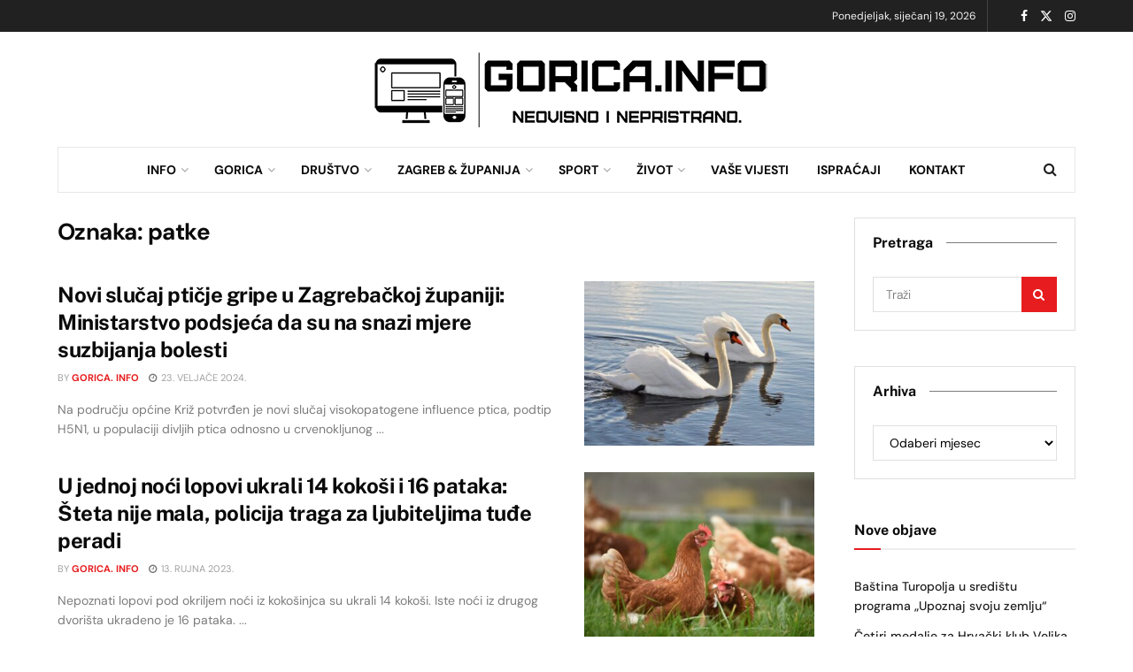

--- FILE ---
content_type: text/html; charset=UTF-8
request_url: https://gorica.info/tag/patke/
body_size: 24211
content:
<!doctype html> <!--[if lt IE 7]><html class="no-js lt-ie9 lt-ie8 lt-ie7" lang="hr"> <![endif]--> <!--[if IE 7]><html class="no-js lt-ie9 lt-ie8" lang="hr"> <![endif]--> <!--[if IE 8]><html class="no-js lt-ie9" lang="hr"> <![endif]--> <!--[if IE 9]><html class="no-js lt-ie10" lang="hr"> <![endif]--> <!--[if gt IE 8]><!--><html class="no-js" lang="hr"> <!--<![endif]--><head><meta http-equiv="Content-Type" content="text/html; charset=UTF-8" /><meta name='viewport' content='width=device-width, initial-scale=1, user-scalable=yes' /><link rel="profile" href="http://gmpg.org/xfn/11" /><link rel="pingback" href="https://gorica.info/xmlrpc.php" /><meta name="theme-color" content="#ffffff"><meta name="msapplication-navbutton-color" content="#ffffff"><meta name="apple-mobile-web-app-status-bar-style" content="#ffffff"><meta name='robots' content='index, follow, max-image-preview:large, max-snippet:-1, max-video-preview:-1' />  <script data-cfasync="false" data-pagespeed-no-defer>var gtm4wp_datalayer_name = "dataLayer";
var dataLayer = dataLayer || [];</script> <meta name="robots" content="&lt;meta name=&quot;robots&quot; content=&quot;index, follow&quot; /&gt; &lt;meta name=”news_keywords” content=”Grad Velika Gorica, Zagrebacka zupanija&quot; /&gt; &lt;meta name=&quot;Author&quot; content=&quot;Premium Content, Velika Gorica, Hrvatska Croatia&quot; /&gt; &lt;meta name=&quot;Publisher&quot; content=&quot;Premium Content&quot; /&gt; &lt;meta name=&quot;Creator&quot; content=&quot;Zoran Matjaz&quot; /&gt; &lt;meta name=&quot;Rating&quot; content=&quot;General&quot; /&gt; &lt;meta name=&quot;Revisit-After&quot; content=&quot;1 day&quot; /&gt;" />  <script type="text/javascript">var jnews_ajax_url = '/?ajax-request=jnews'</script> <script type="text/javascript">;window.jnews=window.jnews||{},window.jnews.library=window.jnews.library||{},window.jnews.library=function(){"use strict";var e=this;e.win=window,e.doc=document,e.noop=function(){},e.globalBody=e.doc.getElementsByTagName("body")[0],e.globalBody=e.globalBody?e.globalBody:e.doc,e.win.jnewsDataStorage=e.win.jnewsDataStorage||{_storage:new WeakMap,put:function(e,t,n){this._storage.has(e)||this._storage.set(e,new Map),this._storage.get(e).set(t,n)},get:function(e,t){return this._storage.get(e).get(t)},has:function(e,t){return this._storage.has(e)&&this._storage.get(e).has(t)},remove:function(e,t){var n=this._storage.get(e).delete(t);return 0===!this._storage.get(e).size&&this._storage.delete(e),n}},e.windowWidth=function(){return e.win.innerWidth||e.docEl.clientWidth||e.globalBody.clientWidth},e.windowHeight=function(){return e.win.innerHeight||e.docEl.clientHeight||e.globalBody.clientHeight},e.requestAnimationFrame=e.win.requestAnimationFrame||e.win.webkitRequestAnimationFrame||e.win.mozRequestAnimationFrame||e.win.msRequestAnimationFrame||window.oRequestAnimationFrame||function(e){return setTimeout(e,1e3/60)},e.cancelAnimationFrame=e.win.cancelAnimationFrame||e.win.webkitCancelAnimationFrame||e.win.webkitCancelRequestAnimationFrame||e.win.mozCancelAnimationFrame||e.win.msCancelRequestAnimationFrame||e.win.oCancelRequestAnimationFrame||function(e){clearTimeout(e)},e.classListSupport="classList"in document.createElement("_"),e.hasClass=e.classListSupport?function(e,t){return e.classList.contains(t)}:function(e,t){return e.className.indexOf(t)>=0},e.addClass=e.classListSupport?function(t,n){e.hasClass(t,n)||t.classList.add(n)}:function(t,n){e.hasClass(t,n)||(t.className+=" "+n)},e.removeClass=e.classListSupport?function(t,n){e.hasClass(t,n)&&t.classList.remove(n)}:function(t,n){e.hasClass(t,n)&&(t.className=t.className.replace(n,""))},e.objKeys=function(e){var t=[];for(var n in e)Object.prototype.hasOwnProperty.call(e,n)&&t.push(n);return t},e.isObjectSame=function(e,t){var n=!0;return JSON.stringify(e)!==JSON.stringify(t)&&(n=!1),n},e.extend=function(){for(var e,t,n,o=arguments[0]||{},i=1,a=arguments.length;i<a;i++)if(null!==(e=arguments[i]))for(t in e)o!==(n=e[t])&&void 0!==n&&(o[t]=n);return o},e.dataStorage=e.win.jnewsDataStorage,e.isVisible=function(e){return 0!==e.offsetWidth&&0!==e.offsetHeight||e.getBoundingClientRect().length},e.getHeight=function(e){return e.offsetHeight||e.clientHeight||e.getBoundingClientRect().height},e.getWidth=function(e){return e.offsetWidth||e.clientWidth||e.getBoundingClientRect().width},e.supportsPassive=!1;try{var t=Object.defineProperty({},"passive",{get:function(){e.supportsPassive=!0}});"createEvent"in e.doc?e.win.addEventListener("test",null,t):"fireEvent"in e.doc&&e.win.attachEvent("test",null)}catch(e){}e.passiveOption=!!e.supportsPassive&&{passive:!0},e.setStorage=function(e,t){e="jnews-"+e;var n={expired:Math.floor(((new Date).getTime()+432e5)/1e3)};t=Object.assign(n,t);localStorage.setItem(e,JSON.stringify(t))},e.getStorage=function(e){e="jnews-"+e;var t=localStorage.getItem(e);return null!==t&&0<t.length?JSON.parse(localStorage.getItem(e)):{}},e.expiredStorage=function(){var t,n="jnews-";for(var o in localStorage)o.indexOf(n)>-1&&"undefined"!==(t=e.getStorage(o.replace(n,""))).expired&&t.expired<Math.floor((new Date).getTime()/1e3)&&localStorage.removeItem(o)},e.addEvents=function(t,n,o){for(var i in n){var a=["touchstart","touchmove"].indexOf(i)>=0&&!o&&e.passiveOption;"createEvent"in e.doc?t.addEventListener(i,n[i],a):"fireEvent"in e.doc&&t.attachEvent("on"+i,n[i])}},e.removeEvents=function(t,n){for(var o in n)"createEvent"in e.doc?t.removeEventListener(o,n[o]):"fireEvent"in e.doc&&t.detachEvent("on"+o,n[o])},e.triggerEvents=function(t,n,o){var i;o=o||{detail:null};return"createEvent"in e.doc?(!(i=e.doc.createEvent("CustomEvent")||new CustomEvent(n)).initCustomEvent||i.initCustomEvent(n,!0,!1,o),void t.dispatchEvent(i)):"fireEvent"in e.doc?((i=e.doc.createEventObject()).eventType=n,void t.fireEvent("on"+i.eventType,i)):void 0},e.getParents=function(t,n){void 0===n&&(n=e.doc);for(var o=[],i=t.parentNode,a=!1;!a;)if(i){var r=i;r.querySelectorAll(n).length?a=!0:(o.push(r),i=r.parentNode)}else o=[],a=!0;return o},e.forEach=function(e,t,n){for(var o=0,i=e.length;o<i;o++)t.call(n,e[o],o)},e.getText=function(e){return e.innerText||e.textContent},e.setText=function(e,t){var n="object"==typeof t?t.innerText||t.textContent:t;e.innerText&&(e.innerText=n),e.textContent&&(e.textContent=n)},e.httpBuildQuery=function(t){return e.objKeys(t).reduce(function t(n){var o=arguments.length>1&&void 0!==arguments[1]?arguments[1]:null;return function(i,a){var r=n[a];a=encodeURIComponent(a);var s=o?"".concat(o,"[").concat(a,"]"):a;return null==r||"function"==typeof r?(i.push("".concat(s,"=")),i):["number","boolean","string"].includes(typeof r)?(i.push("".concat(s,"=").concat(encodeURIComponent(r))),i):(i.push(e.objKeys(r).reduce(t(r,s),[]).join("&")),i)}}(t),[]).join("&")},e.get=function(t,n,o,i){return o="function"==typeof o?o:e.noop,e.ajax("GET",t,n,o,i)},e.post=function(t,n,o,i){return o="function"==typeof o?o:e.noop,e.ajax("POST",t,n,o,i)},e.ajax=function(t,n,o,i,a){var r=new XMLHttpRequest,s=n,c=e.httpBuildQuery(o);if(t=-1!=["GET","POST"].indexOf(t)?t:"GET",r.open(t,s+("GET"==t?"?"+c:""),!0),"POST"==t&&r.setRequestHeader("Content-type","application/x-www-form-urlencoded"),r.setRequestHeader("X-Requested-With","XMLHttpRequest"),r.onreadystatechange=function(){4===r.readyState&&200<=r.status&&300>r.status&&"function"==typeof i&&i.call(void 0,r.response)},void 0!==a&&!a){return{xhr:r,send:function(){r.send("POST"==t?c:null)}}}return r.send("POST"==t?c:null),{xhr:r}},e.scrollTo=function(t,n,o){function i(e,t,n){this.start=this.position(),this.change=e-this.start,this.currentTime=0,this.increment=20,this.duration=void 0===n?500:n,this.callback=t,this.finish=!1,this.animateScroll()}return Math.easeInOutQuad=function(e,t,n,o){return(e/=o/2)<1?n/2*e*e+t:-n/2*(--e*(e-2)-1)+t},i.prototype.stop=function(){this.finish=!0},i.prototype.move=function(t){e.doc.documentElement.scrollTop=t,e.globalBody.parentNode.scrollTop=t,e.globalBody.scrollTop=t},i.prototype.position=function(){return e.doc.documentElement.scrollTop||e.globalBody.parentNode.scrollTop||e.globalBody.scrollTop},i.prototype.animateScroll=function(){this.currentTime+=this.increment;var t=Math.easeInOutQuad(this.currentTime,this.start,this.change,this.duration);this.move(t),this.currentTime<this.duration&&!this.finish?e.requestAnimationFrame.call(e.win,this.animateScroll.bind(this)):this.callback&&"function"==typeof this.callback&&this.callback()},new i(t,n,o)},e.unwrap=function(t){var n,o=t;e.forEach(t,(function(e,t){n?n+=e:n=e})),o.replaceWith(n)},e.performance={start:function(e){performance.mark(e+"Start")},stop:function(e){performance.mark(e+"End"),performance.measure(e,e+"Start",e+"End")}},e.fps=function(){var t=0,n=0,o=0;!function(){var i=t=0,a=0,r=0,s=document.getElementById("fpsTable"),c=function(t){void 0===document.getElementsByTagName("body")[0]?e.requestAnimationFrame.call(e.win,(function(){c(t)})):document.getElementsByTagName("body")[0].appendChild(t)};null===s&&((s=document.createElement("div")).style.position="fixed",s.style.top="120px",s.style.left="10px",s.style.width="100px",s.style.height="20px",s.style.border="1px solid black",s.style.fontSize="11px",s.style.zIndex="100000",s.style.backgroundColor="white",s.id="fpsTable",c(s));var l=function(){o++,n=Date.now(),(a=(o/(r=(n-t)/1e3)).toPrecision(2))!=i&&(i=a,s.innerHTML=i+"fps"),1<r&&(t=n,o=0),e.requestAnimationFrame.call(e.win,l)};l()}()},e.instr=function(e,t){for(var n=0;n<t.length;n++)if(-1!==e.toLowerCase().indexOf(t[n].toLowerCase()))return!0},e.winLoad=function(t,n){function o(o){if("complete"===e.doc.readyState||"interactive"===e.doc.readyState)return!o||n?setTimeout(t,n||1):t(o),1}o()||e.addEvents(e.win,{load:o})},e.docReady=function(t,n){function o(o){if("complete"===e.doc.readyState||"interactive"===e.doc.readyState)return!o||n?setTimeout(t,n||1):t(o),1}o()||e.addEvents(e.doc,{DOMContentLoaded:o})},e.fireOnce=function(){e.docReady((function(){e.assets=e.assets||[],e.assets.length&&(e.boot(),e.load_assets())}),50)},e.boot=function(){e.length&&e.doc.querySelectorAll("style[media]").forEach((function(e){"not all"==e.getAttribute("media")&&e.removeAttribute("media")}))},e.create_js=function(t,n){var o=e.doc.createElement("script");switch(o.setAttribute("src",t),n){case"defer":o.setAttribute("defer",!0);break;case"async":o.setAttribute("async",!0);break;case"deferasync":o.setAttribute("defer",!0),o.setAttribute("async",!0)}e.globalBody.appendChild(o)},e.load_assets=function(){"object"==typeof e.assets&&e.forEach(e.assets.slice(0),(function(t,n){var o="";t.defer&&(o+="defer"),t.async&&(o+="async"),e.create_js(t.url,o);var i=e.assets.indexOf(t);i>-1&&e.assets.splice(i,1)})),e.assets=jnewsoption.au_scripts=window.jnewsads=[]},e.setCookie=function(e,t,n){var o="";if(n){var i=new Date;i.setTime(i.getTime()+24*n*60*60*1e3),o="; expires="+i.toUTCString()}document.cookie=e+"="+(t||"")+o+"; path=/"},e.getCookie=function(e){for(var t=e+"=",n=document.cookie.split(";"),o=0;o<n.length;o++){for(var i=n[o];" "==i.charAt(0);)i=i.substring(1,i.length);if(0==i.indexOf(t))return i.substring(t.length,i.length)}return null},e.eraseCookie=function(e){document.cookie=e+"=; Path=/; Expires=Thu, 01 Jan 1970 00:00:01 GMT;"},e.docReady((function(){e.globalBody=e.globalBody==e.doc?e.doc.getElementsByTagName("body")[0]:e.globalBody,e.globalBody=e.globalBody?e.globalBody:e.doc})),e.winLoad((function(){e.winLoad((function(){var t=!1;if(void 0!==window.jnewsadmin)if(void 0!==window.file_version_checker){var n=e.objKeys(window.file_version_checker);n.length?n.forEach((function(e){t||"10.0.4"===window.file_version_checker[e]||(t=!0)})):t=!0}else t=!0;t&&(window.jnewsHelper.getMessage(),window.jnewsHelper.getNotice())}),2500)}))},window.jnews.library=new window.jnews.library;</script> <link media="all" href="https://gorica.info/wp-content/cache/autoptimize/css/autoptimize_5c3bad5a65c7a113f904dc842ba30a5f.css" rel="stylesheet"><title>Arhiva patke - Gorica Info</title><link rel="canonical" href="https://gorica.info/tag/patke/" /><meta property="og:locale" content="hr_HR" /><meta property="og:type" content="article" /><meta property="og:title" content="Arhiva patke" /><meta property="og:url" content="https://gorica.info/tag/patke/" /><meta property="og:site_name" content="Gorica Info" /><meta property="og:image" content="https://gorica.info/wp-content/uploads/2026/01/Gorica-Info-Logo.png" /><meta property="og:image:width" content="1080" /><meta property="og:image:height" content="220" /><meta property="og:image:type" content="image/png" /><meta name="twitter:card" content="summary_large_image" /><meta name="twitter:site" content="@GoricaInfo" /><meta name="geo.placename" content="Velika Gorica" /><meta name="geo.region" content="Croatia" /><link rel='dns-prefetch' href='//www.googletagmanager.com' /><link rel='dns-prefetch' href='//fonts.googleapis.com' /><link rel='dns-prefetch' href='//pagead2.googlesyndication.com' /><link rel='preconnect' href='https://fonts.gstatic.com' /><link rel="alternate" type="application/rss+xml" title="Gorica Info &raquo; Kanal" href="https://gorica.info/feed/" /><link rel="alternate" type="application/rss+xml" title="Gorica Info &raquo; Kanal komentara" href="https://gorica.info/comments/feed/" /><link rel="alternate" type="application/rss+xml" title="Gorica Info &raquo; patke Kanal oznaka" href="https://gorica.info/tag/patke/feed/" /><style id='wp-img-auto-sizes-contain-inline-css' type='text/css'>img:is([sizes=auto i],[sizes^="auto," i]){contain-intrinsic-size:3000px 1500px}
/*# sourceURL=wp-img-auto-sizes-contain-inline-css */</style><style id='wp-emoji-styles-inline-css' type='text/css'>img.wp-smiley, img.emoji {
display: inline !important;
border: none !important;
box-shadow: none !important;
height: 1em !important;
width: 1em !important;
margin: 0 0.07em !important;
vertical-align: -0.1em !important;
background: none !important;
padding: 0 !important;
}
/*# sourceURL=wp-emoji-styles-inline-css */</style><style id='classic-theme-styles-inline-css' type='text/css'>/*! This file is auto-generated */
.wp-block-button__link{color:#fff;background-color:#32373c;border-radius:9999px;box-shadow:none;text-decoration:none;padding:calc(.667em + 2px) calc(1.333em + 2px);font-size:1.125em}.wp-block-file__button{background:#32373c;color:#fff;text-decoration:none}
/*# sourceURL=/wp-includes/css/classic-themes.min.css */</style><style id='global-styles-inline-css' type='text/css'>:root{--wp--preset--aspect-ratio--square: 1;--wp--preset--aspect-ratio--4-3: 4/3;--wp--preset--aspect-ratio--3-4: 3/4;--wp--preset--aspect-ratio--3-2: 3/2;--wp--preset--aspect-ratio--2-3: 2/3;--wp--preset--aspect-ratio--16-9: 16/9;--wp--preset--aspect-ratio--9-16: 9/16;--wp--preset--color--black: #000000;--wp--preset--color--cyan-bluish-gray: #abb8c3;--wp--preset--color--white: #ffffff;--wp--preset--color--pale-pink: #f78da7;--wp--preset--color--vivid-red: #cf2e2e;--wp--preset--color--luminous-vivid-orange: #ff6900;--wp--preset--color--luminous-vivid-amber: #fcb900;--wp--preset--color--light-green-cyan: #7bdcb5;--wp--preset--color--vivid-green-cyan: #00d084;--wp--preset--color--pale-cyan-blue: #8ed1fc;--wp--preset--color--vivid-cyan-blue: #0693e3;--wp--preset--color--vivid-purple: #9b51e0;--wp--preset--gradient--vivid-cyan-blue-to-vivid-purple: linear-gradient(135deg,rgb(6,147,227) 0%,rgb(155,81,224) 100%);--wp--preset--gradient--light-green-cyan-to-vivid-green-cyan: linear-gradient(135deg,rgb(122,220,180) 0%,rgb(0,208,130) 100%);--wp--preset--gradient--luminous-vivid-amber-to-luminous-vivid-orange: linear-gradient(135deg,rgb(252,185,0) 0%,rgb(255,105,0) 100%);--wp--preset--gradient--luminous-vivid-orange-to-vivid-red: linear-gradient(135deg,rgb(255,105,0) 0%,rgb(207,46,46) 100%);--wp--preset--gradient--very-light-gray-to-cyan-bluish-gray: linear-gradient(135deg,rgb(238,238,238) 0%,rgb(169,184,195) 100%);--wp--preset--gradient--cool-to-warm-spectrum: linear-gradient(135deg,rgb(74,234,220) 0%,rgb(151,120,209) 20%,rgb(207,42,186) 40%,rgb(238,44,130) 60%,rgb(251,105,98) 80%,rgb(254,248,76) 100%);--wp--preset--gradient--blush-light-purple: linear-gradient(135deg,rgb(255,206,236) 0%,rgb(152,150,240) 100%);--wp--preset--gradient--blush-bordeaux: linear-gradient(135deg,rgb(254,205,165) 0%,rgb(254,45,45) 50%,rgb(107,0,62) 100%);--wp--preset--gradient--luminous-dusk: linear-gradient(135deg,rgb(255,203,112) 0%,rgb(199,81,192) 50%,rgb(65,88,208) 100%);--wp--preset--gradient--pale-ocean: linear-gradient(135deg,rgb(255,245,203) 0%,rgb(182,227,212) 50%,rgb(51,167,181) 100%);--wp--preset--gradient--electric-grass: linear-gradient(135deg,rgb(202,248,128) 0%,rgb(113,206,126) 100%);--wp--preset--gradient--midnight: linear-gradient(135deg,rgb(2,3,129) 0%,rgb(40,116,252) 100%);--wp--preset--font-size--small: 13px;--wp--preset--font-size--medium: 20px;--wp--preset--font-size--large: 36px;--wp--preset--font-size--x-large: 42px;--wp--preset--spacing--20: 0.44rem;--wp--preset--spacing--30: 0.67rem;--wp--preset--spacing--40: 1rem;--wp--preset--spacing--50: 1.5rem;--wp--preset--spacing--60: 2.25rem;--wp--preset--spacing--70: 3.38rem;--wp--preset--spacing--80: 5.06rem;--wp--preset--shadow--natural: 6px 6px 9px rgba(0, 0, 0, 0.2);--wp--preset--shadow--deep: 12px 12px 50px rgba(0, 0, 0, 0.4);--wp--preset--shadow--sharp: 6px 6px 0px rgba(0, 0, 0, 0.2);--wp--preset--shadow--outlined: 6px 6px 0px -3px rgb(255, 255, 255), 6px 6px rgb(0, 0, 0);--wp--preset--shadow--crisp: 6px 6px 0px rgb(0, 0, 0);}:where(.is-layout-flex){gap: 0.5em;}:where(.is-layout-grid){gap: 0.5em;}body .is-layout-flex{display: flex;}.is-layout-flex{flex-wrap: wrap;align-items: center;}.is-layout-flex > :is(*, div){margin: 0;}body .is-layout-grid{display: grid;}.is-layout-grid > :is(*, div){margin: 0;}:where(.wp-block-columns.is-layout-flex){gap: 2em;}:where(.wp-block-columns.is-layout-grid){gap: 2em;}:where(.wp-block-post-template.is-layout-flex){gap: 1.25em;}:where(.wp-block-post-template.is-layout-grid){gap: 1.25em;}.has-black-color{color: var(--wp--preset--color--black) !important;}.has-cyan-bluish-gray-color{color: var(--wp--preset--color--cyan-bluish-gray) !important;}.has-white-color{color: var(--wp--preset--color--white) !important;}.has-pale-pink-color{color: var(--wp--preset--color--pale-pink) !important;}.has-vivid-red-color{color: var(--wp--preset--color--vivid-red) !important;}.has-luminous-vivid-orange-color{color: var(--wp--preset--color--luminous-vivid-orange) !important;}.has-luminous-vivid-amber-color{color: var(--wp--preset--color--luminous-vivid-amber) !important;}.has-light-green-cyan-color{color: var(--wp--preset--color--light-green-cyan) !important;}.has-vivid-green-cyan-color{color: var(--wp--preset--color--vivid-green-cyan) !important;}.has-pale-cyan-blue-color{color: var(--wp--preset--color--pale-cyan-blue) !important;}.has-vivid-cyan-blue-color{color: var(--wp--preset--color--vivid-cyan-blue) !important;}.has-vivid-purple-color{color: var(--wp--preset--color--vivid-purple) !important;}.has-black-background-color{background-color: var(--wp--preset--color--black) !important;}.has-cyan-bluish-gray-background-color{background-color: var(--wp--preset--color--cyan-bluish-gray) !important;}.has-white-background-color{background-color: var(--wp--preset--color--white) !important;}.has-pale-pink-background-color{background-color: var(--wp--preset--color--pale-pink) !important;}.has-vivid-red-background-color{background-color: var(--wp--preset--color--vivid-red) !important;}.has-luminous-vivid-orange-background-color{background-color: var(--wp--preset--color--luminous-vivid-orange) !important;}.has-luminous-vivid-amber-background-color{background-color: var(--wp--preset--color--luminous-vivid-amber) !important;}.has-light-green-cyan-background-color{background-color: var(--wp--preset--color--light-green-cyan) !important;}.has-vivid-green-cyan-background-color{background-color: var(--wp--preset--color--vivid-green-cyan) !important;}.has-pale-cyan-blue-background-color{background-color: var(--wp--preset--color--pale-cyan-blue) !important;}.has-vivid-cyan-blue-background-color{background-color: var(--wp--preset--color--vivid-cyan-blue) !important;}.has-vivid-purple-background-color{background-color: var(--wp--preset--color--vivid-purple) !important;}.has-black-border-color{border-color: var(--wp--preset--color--black) !important;}.has-cyan-bluish-gray-border-color{border-color: var(--wp--preset--color--cyan-bluish-gray) !important;}.has-white-border-color{border-color: var(--wp--preset--color--white) !important;}.has-pale-pink-border-color{border-color: var(--wp--preset--color--pale-pink) !important;}.has-vivid-red-border-color{border-color: var(--wp--preset--color--vivid-red) !important;}.has-luminous-vivid-orange-border-color{border-color: var(--wp--preset--color--luminous-vivid-orange) !important;}.has-luminous-vivid-amber-border-color{border-color: var(--wp--preset--color--luminous-vivid-amber) !important;}.has-light-green-cyan-border-color{border-color: var(--wp--preset--color--light-green-cyan) !important;}.has-vivid-green-cyan-border-color{border-color: var(--wp--preset--color--vivid-green-cyan) !important;}.has-pale-cyan-blue-border-color{border-color: var(--wp--preset--color--pale-cyan-blue) !important;}.has-vivid-cyan-blue-border-color{border-color: var(--wp--preset--color--vivid-cyan-blue) !important;}.has-vivid-purple-border-color{border-color: var(--wp--preset--color--vivid-purple) !important;}.has-vivid-cyan-blue-to-vivid-purple-gradient-background{background: var(--wp--preset--gradient--vivid-cyan-blue-to-vivid-purple) !important;}.has-light-green-cyan-to-vivid-green-cyan-gradient-background{background: var(--wp--preset--gradient--light-green-cyan-to-vivid-green-cyan) !important;}.has-luminous-vivid-amber-to-luminous-vivid-orange-gradient-background{background: var(--wp--preset--gradient--luminous-vivid-amber-to-luminous-vivid-orange) !important;}.has-luminous-vivid-orange-to-vivid-red-gradient-background{background: var(--wp--preset--gradient--luminous-vivid-orange-to-vivid-red) !important;}.has-very-light-gray-to-cyan-bluish-gray-gradient-background{background: var(--wp--preset--gradient--very-light-gray-to-cyan-bluish-gray) !important;}.has-cool-to-warm-spectrum-gradient-background{background: var(--wp--preset--gradient--cool-to-warm-spectrum) !important;}.has-blush-light-purple-gradient-background{background: var(--wp--preset--gradient--blush-light-purple) !important;}.has-blush-bordeaux-gradient-background{background: var(--wp--preset--gradient--blush-bordeaux) !important;}.has-luminous-dusk-gradient-background{background: var(--wp--preset--gradient--luminous-dusk) !important;}.has-pale-ocean-gradient-background{background: var(--wp--preset--gradient--pale-ocean) !important;}.has-electric-grass-gradient-background{background: var(--wp--preset--gradient--electric-grass) !important;}.has-midnight-gradient-background{background: var(--wp--preset--gradient--midnight) !important;}.has-small-font-size{font-size: var(--wp--preset--font-size--small) !important;}.has-medium-font-size{font-size: var(--wp--preset--font-size--medium) !important;}.has-large-font-size{font-size: var(--wp--preset--font-size--large) !important;}.has-x-large-font-size{font-size: var(--wp--preset--font-size--x-large) !important;}
:where(.wp-block-post-template.is-layout-flex){gap: 1.25em;}:where(.wp-block-post-template.is-layout-grid){gap: 1.25em;}
:where(.wp-block-term-template.is-layout-flex){gap: 1.25em;}:where(.wp-block-term-template.is-layout-grid){gap: 1.25em;}
:where(.wp-block-columns.is-layout-flex){gap: 2em;}:where(.wp-block-columns.is-layout-grid){gap: 2em;}
:root :where(.wp-block-pullquote){font-size: 1.5em;line-height: 1.6;}
/*# sourceURL=global-styles-inline-css */</style><link crossorigin="anonymous" rel='stylesheet' id='jeg_customizer_font-css' href='//fonts.googleapis.com/css?family=DM+Sans%3Aregular%7CPublic+Sans%3Areguler&#038;display=swap&#038;ver=1.3.2' type='text/css' media='all' /><link rel='stylesheet' id='jnews-scheme-css' href='https://gorica.info/wp-content/cache/autoptimize/css/autoptimize_single_b33a23ea74f174ca8b2985f2ad9b05f5.css?ver=1767879762' type='text/css' media='all' /> <script type="text/javascript" src="https://gorica.info/wp-includes/js/jquery/jquery.min.js?ver=3.7.1" id="jquery-core-js"></script> <script type="text/javascript" src="https://gorica.info/wp-includes/js/jquery/jquery-migrate.min.js?ver=3.4.1" id="jquery-migrate-js"></script> <script type="text/javascript" id="track-the-click-js-extra">var ajax_var = {"nonce":"5340d76868"};
var ttc_data = {"proBeacon":""};
//# sourceURL=track-the-click-js-extra</script> <script type="text/javascript" src="https://gorica.info/wp-content/cache/autoptimize/js/autoptimize_single_1f808e5c4bb2c221000f265d72cdb923.js?ver=0.4.0" id="track-the-click-js" data-noptimize="true" data-no-optimize="1"></script> <script type="text/javascript" id="track-the-click-js-after" data-noptimize="true" data-no-optimize="1">function getHomeURL() {return "https://gorica.info";}
function getPostID() {return 0;}
function showClickCounts() {return false;}
//# sourceURL=track-the-click-js-after</script> 
<script type="text/javascript" src="https://www.googletagmanager.com/gtag/js?id=GT-T9BT7DW" id="google_gtagjs-js" async></script> <script type="text/javascript" id="google_gtagjs-js-after">window.dataLayer = window.dataLayer || [];function gtag(){dataLayer.push(arguments);}
gtag("set","linker",{"domains":["gorica.info"]});
gtag("js", new Date());
gtag("set", "developer_id.dZTNiMT", true);
gtag("config", "GT-T9BT7DW");
//# sourceURL=google_gtagjs-js-after</script> <link rel="https://api.w.org/" href="https://gorica.info/wp-json/" /><link rel="alternate" title="JSON" type="application/json" href="https://gorica.info/wp-json/wp/v2/tags/3993" /><link rel="EditURI" type="application/rsd+xml" title="RSD" href="https://gorica.info/xmlrpc.php?rsd" /><meta name="generator" content="WordPress 6.9" /><meta name="generator" content="Site Kit by Google 1.170.0" /><link rel="alternate" hreflang="hr" href="https://gorica.info/tag/patke/"/>  <script data-cfasync="false" data-pagespeed-no-defer>var dataLayer_content = {"pagePostType":"post","pagePostType2":"tag-post","postCountOnPage":2,"postCountTotal":2};
dataLayer.push( dataLayer_content );</script> <script data-cfasync="false" data-pagespeed-no-defer>(function(w,d,s,l,i){w[l]=w[l]||[];w[l].push({'gtm.start':
new Date().getTime(),event:'gtm.js'});var f=d.getElementsByTagName(s)[0],
j=d.createElement(s),dl=l!='dataLayer'?'&l='+l:'';j.async=true;j.src=
'//www.googletagmanager.com/gtm.js?id='+i+dl;f.parentNode.insertBefore(j,f);
})(window,document,'script','dataLayer','GTM-5JCH4SZ');</script> <meta name="google-adsense-platform-account" content="ca-host-pub-2644536267352236"><meta name="google-adsense-platform-domain" content="sitekit.withgoogle.com"><meta name="generator" content="Elementor 3.34.1; features: e_font_icon_svg, additional_custom_breakpoints; settings: css_print_method-external, google_font-enabled, font_display-swap"><style>.e-con.e-parent:nth-of-type(n+4):not(.e-lazyloaded):not(.e-no-lazyload),
.e-con.e-parent:nth-of-type(n+4):not(.e-lazyloaded):not(.e-no-lazyload) * {
background-image: none !important;
}
@media screen and (max-height: 1024px) {
.e-con.e-parent:nth-of-type(n+3):not(.e-lazyloaded):not(.e-no-lazyload),
.e-con.e-parent:nth-of-type(n+3):not(.e-lazyloaded):not(.e-no-lazyload) * {
background-image: none !important;
}
}
@media screen and (max-height: 640px) {
.e-con.e-parent:nth-of-type(n+2):not(.e-lazyloaded):not(.e-no-lazyload),
.e-con.e-parent:nth-of-type(n+2):not(.e-lazyloaded):not(.e-no-lazyload) * {
background-image: none !important;
}
}</style>
<script type="text/javascript" async="async" src="https://pagead2.googlesyndication.com/pagead/js/adsbygoogle.js?client=ca-pub-2138742662824040&amp;host=ca-host-pub-2644536267352236" crossorigin="anonymous"></script> <link rel="icon" href="https://gorica.info/wp-content/uploads/2024/05/cropped-Gorica-logo-32x32.png" sizes="32x32" /><link rel="icon" href="https://gorica.info/wp-content/uploads/2024/05/cropped-Gorica-logo-192x192.png" sizes="192x192" /><link rel="apple-touch-icon" href="https://gorica.info/wp-content/uploads/2024/05/cropped-Gorica-logo-180x180.png" /><meta name="msapplication-TileImage" content="https://gorica.info/wp-content/uploads/2024/05/cropped-Gorica-logo-270x270.png" /><style id="jeg_dynamic_css" type="text/css" data-type="jeg_custom-css">@media only screen and (min-width : 1200px) { .container, .jeg_vc_content > .vc_row, .jeg_vc_content > .wpb-content-wrapper > .vc_row, .jeg_vc_content > .vc_element > .vc_row, .jeg_vc_content > .wpb-content-wrapper > .vc_element > .vc_row, .jeg_vc_content > .vc_row[data-vc-full-width="true"]:not([data-vc-stretch-content="true"]) > .jeg-vc-wrapper, .jeg_vc_content > .wpb-content-wrapper > .vc_row[data-vc-full-width="true"]:not([data-vc-stretch-content="true"]) > .jeg-vc-wrapper, .jeg_vc_content > .vc_element > .vc_row[data-vc-full-width="true"]:not([data-vc-stretch-content="true"]) > .jeg-vc-wrapper, .jeg_vc_content > .wpb-content-wrapper > .vc_element > .vc_row[data-vc-full-width="true"]:not([data-vc-stretch-content="true"]) > .jeg-vc-wrapper, .elementor-section.elementor-section-boxed > .elementor-container { max-width : 1180px; } .e-con-boxed.e-parent { --content-width : 1180px; }  } @media only screen and (min-width : 1441px) { .container, .jeg_vc_content > .vc_row, .jeg_vc_content > .wpb-content-wrapper > .vc_row, .jeg_vc_content > .vc_element > .vc_row, .jeg_vc_content > .wpb-content-wrapper > .vc_element > .vc_row, .jeg_vc_content > .vc_row[data-vc-full-width="true"]:not([data-vc-stretch-content="true"]) > .jeg-vc-wrapper, .jeg_vc_content > .wpb-content-wrapper > .vc_row[data-vc-full-width="true"]:not([data-vc-stretch-content="true"]) > .jeg-vc-wrapper, .jeg_vc_content > .vc_element > .vc_row[data-vc-full-width="true"]:not([data-vc-stretch-content="true"]) > .jeg-vc-wrapper, .jeg_vc_content > .wpb-content-wrapper > .vc_element > .vc_row[data-vc-full-width="true"]:not([data-vc-stretch-content="true"]) > .jeg-vc-wrapper , .elementor-section.elementor-section-boxed > .elementor-container { max-width : 1180px; } .e-con-boxed.e-parent { --content-width : 1180px; }  } body { --j-body-color : #7c7c7c; --j-accent-color : #e71c1e; --j-alt-color : #e71c1e; --j-heading-color : #0a0a0a; } body,.jeg_newsfeed_list .tns-outer .tns-controls button,.jeg_filter_button,.owl-carousel .owl-nav div,.jeg_readmore,.jeg_hero_style_7 .jeg_post_meta a,.widget_calendar thead th,.widget_calendar tfoot a,.jeg_socialcounter a,.entry-header .jeg_meta_like a,.entry-header .jeg_meta_comment a,.entry-header .jeg_meta_donation a,.entry-header .jeg_meta_bookmark a,.entry-content tbody tr:hover,.entry-content th,.jeg_splitpost_nav li:hover a,#breadcrumbs a,.jeg_author_socials a:hover,.jeg_footer_content a,.jeg_footer_bottom a,.jeg_cartcontent,.woocommerce .woocommerce-breadcrumb a { color : #7c7c7c; } a, .jeg_menu_style_5>li>a:hover, .jeg_menu_style_5>li.sfHover>a, .jeg_menu_style_5>li.current-menu-item>a, .jeg_menu_style_5>li.current-menu-ancestor>a, .jeg_navbar .jeg_menu:not(.jeg_main_menu)>li>a:hover, .jeg_midbar .jeg_menu:not(.jeg_main_menu)>li>a:hover, .jeg_side_tabs li.active, .jeg_block_heading_5 strong, .jeg_block_heading_6 strong, .jeg_block_heading_7 strong, .jeg_block_heading_8 strong, .jeg_subcat_list li a:hover, .jeg_subcat_list li button:hover, .jeg_pl_lg_7 .jeg_thumb .jeg_post_category a, .jeg_pl_xs_2:before, .jeg_pl_xs_4 .jeg_postblock_content:before, .jeg_postblock .jeg_post_title a:hover, .jeg_hero_style_6 .jeg_post_title a:hover, .jeg_sidefeed .jeg_pl_xs_3 .jeg_post_title a:hover, .widget_jnews_popular .jeg_post_title a:hover, .jeg_meta_author a, .widget_archive li a:hover, .widget_pages li a:hover, .widget_meta li a:hover, .widget_recent_entries li a:hover, .widget_rss li a:hover, .widget_rss cite, .widget_categories li a:hover, .widget_categories li.current-cat>a, #breadcrumbs a:hover, .jeg_share_count .counts, .commentlist .bypostauthor>.comment-body>.comment-author>.fn, span.required, .jeg_review_title, .bestprice .price, .authorlink a:hover, .jeg_vertical_playlist .jeg_video_playlist_play_icon, .jeg_vertical_playlist .jeg_video_playlist_item.active .jeg_video_playlist_thumbnail:before, .jeg_horizontal_playlist .jeg_video_playlist_play, .woocommerce li.product .pricegroup .button, .widget_display_forums li a:hover, .widget_display_topics li:before, .widget_display_replies li:before, .widget_display_views li:before, .bbp-breadcrumb a:hover, .jeg_mobile_menu li.sfHover>a, .jeg_mobile_menu li a:hover, .split-template-6 .pagenum, .jeg_mobile_menu_style_5>li>a:hover, .jeg_mobile_menu_style_5>li.sfHover>a, .jeg_mobile_menu_style_5>li.current-menu-item>a, .jeg_mobile_menu_style_5>li.current-menu-ancestor>a, .jeg_mobile_menu.jeg_menu_dropdown li.open > div > a ,.jeg_menu_dropdown.language-swicher .sub-menu li a:hover { color : #e71c1e; } .jeg_menu_style_1>li>a:before, .jeg_menu_style_2>li>a:before, .jeg_menu_style_3>li>a:before, .jeg_side_toggle, .jeg_slide_caption .jeg_post_category a, .jeg_slider_type_1_wrapper .tns-controls button.tns-next, .jeg_block_heading_1 .jeg_block_title span, .jeg_block_heading_2 .jeg_block_title span, .jeg_block_heading_3, .jeg_block_heading_4 .jeg_block_title span, .jeg_block_heading_6:after, .jeg_pl_lg_box .jeg_post_category a, .jeg_pl_md_box .jeg_post_category a, .jeg_readmore:hover, .jeg_thumb .jeg_post_category a, .jeg_block_loadmore a:hover, .jeg_postblock.alt .jeg_block_loadmore a:hover, .jeg_block_loadmore a.active, .jeg_postblock_carousel_2 .jeg_post_category a, .jeg_heroblock .jeg_post_category a, .jeg_pagenav_1 .page_number.active, .jeg_pagenav_1 .page_number.active:hover, input[type="submit"], .btn, .button, .widget_tag_cloud a:hover, .popularpost_item:hover .jeg_post_title a:before, .jeg_splitpost_4 .page_nav, .jeg_splitpost_5 .page_nav, .jeg_post_via a:hover, .jeg_post_source a:hover, .jeg_post_tags a:hover, .comment-reply-title small a:before, .comment-reply-title small a:after, .jeg_storelist .productlink, .authorlink li.active a:before, .jeg_footer.dark .socials_widget:not(.nobg) a:hover .fa,.jeg_footer.dark .socials_widget:not(.nobg) a:hover > span.jeg-icon, div.jeg_breakingnews_title, .jeg_overlay_slider_bottom_wrapper .tns-controls button, .jeg_overlay_slider_bottom_wrapper .tns-controls button:hover, .jeg_vertical_playlist .jeg_video_playlist_current, .woocommerce span.onsale, .woocommerce #respond input#submit:hover, .woocommerce a.button:hover, .woocommerce button.button:hover, .woocommerce input.button:hover, .woocommerce #respond input#submit.alt, .woocommerce a.button.alt, .woocommerce button.button.alt, .woocommerce input.button.alt, .jeg_popup_post .caption, .jeg_footer.dark input[type="submit"], .jeg_footer.dark .btn, .jeg_footer.dark .button, .footer_widget.widget_tag_cloud a:hover, .jeg_inner_content .content-inner .jeg_post_category a:hover, #buddypress .standard-form button, #buddypress a.button, #buddypress input[type="submit"], #buddypress input[type="button"], #buddypress input[type="reset"], #buddypress ul.button-nav li a, #buddypress .generic-button a, #buddypress .generic-button button, #buddypress .comment-reply-link, #buddypress a.bp-title-button, #buddypress.buddypress-wrap .members-list li .user-update .activity-read-more a, div#buddypress .standard-form button:hover, div#buddypress a.button:hover, div#buddypress input[type="submit"]:hover, div#buddypress input[type="button"]:hover, div#buddypress input[type="reset"]:hover, div#buddypress ul.button-nav li a:hover, div#buddypress .generic-button a:hover, div#buddypress .generic-button button:hover, div#buddypress .comment-reply-link:hover, div#buddypress a.bp-title-button:hover, div#buddypress.buddypress-wrap .members-list li .user-update .activity-read-more a:hover, #buddypress #item-nav .item-list-tabs ul li a:before, .jeg_inner_content .jeg_meta_container .follow-wrapper a { background-color : #e71c1e; } .jeg_block_heading_7 .jeg_block_title span, .jeg_readmore:hover, .jeg_block_loadmore a:hover, .jeg_block_loadmore a.active, .jeg_pagenav_1 .page_number.active, .jeg_pagenav_1 .page_number.active:hover, .jeg_pagenav_3 .page_number:hover, .jeg_prevnext_post a:hover h3, .jeg_overlay_slider .jeg_post_category, .jeg_sidefeed .jeg_post.active, .jeg_vertical_playlist.jeg_vertical_playlist .jeg_video_playlist_item.active .jeg_video_playlist_thumbnail img, .jeg_horizontal_playlist .jeg_video_playlist_item.active { border-color : #e71c1e; } .jeg_tabpost_nav li.active, .woocommerce div.product .woocommerce-tabs ul.tabs li.active, .jeg_mobile_menu_style_1>li.current-menu-item a, .jeg_mobile_menu_style_1>li.current-menu-ancestor a, .jeg_mobile_menu_style_2>li.current-menu-item::after, .jeg_mobile_menu_style_2>li.current-menu-ancestor::after, .jeg_mobile_menu_style_3>li.current-menu-item::before, .jeg_mobile_menu_style_3>li.current-menu-ancestor::before { border-bottom-color : #e71c1e; } .jeg_post_share .jeg-icon svg { fill : #e71c1e; } .jeg_post_meta .fa, .jeg_post_meta .jpwt-icon, .entry-header .jeg_post_meta .fa, .jeg_review_stars, .jeg_price_review_list { color : #e71c1e; } .jeg_share_button.share-float.share-monocrhome a { background-color : #e71c1e; } h1,h2,h3,h4,h5,h6,.jeg_post_title a,.entry-header .jeg_post_title,.jeg_hero_style_7 .jeg_post_title a,.jeg_block_title,.jeg_splitpost_bar .current_title,.jeg_video_playlist_title,.gallery-caption,.jeg_push_notification_button>a.button { color : #0a0a0a; } .split-template-9 .pagenum, .split-template-10 .pagenum, .split-template-11 .pagenum, .split-template-12 .pagenum, .split-template-13 .pagenum, .split-template-15 .pagenum, .split-template-18 .pagenum, .split-template-20 .pagenum, .split-template-19 .current_title span, .split-template-20 .current_title span { background-color : #0a0a0a; } .jeg_topbar .jeg_nav_row, .jeg_topbar .jeg_search_no_expand .jeg_search_input { line-height : 36px; } .jeg_topbar .jeg_nav_row, .jeg_topbar .jeg_nav_icon { height : 36px; } .jeg_topbar .jeg_logo_img { max-height : 36px; } .jeg_topbar, .jeg_topbar.dark { border-top-width : 0px; } .jeg_midbar { height : 130px; } .jeg_midbar .jeg_logo_img { max-height : 130px; } .jeg_midbar, .jeg_midbar.dark { border-bottom-width : 0px; } .jeg_header .jeg_bottombar.jeg_navbar,.jeg_bottombar .jeg_nav_icon { height : 50px; } .jeg_header .jeg_bottombar.jeg_navbar, .jeg_header .jeg_bottombar .jeg_main_menu:not(.jeg_menu_style_1) > li > a, .jeg_header .jeg_bottombar .jeg_menu_style_1 > li, .jeg_header .jeg_bottombar .jeg_menu:not(.jeg_main_menu) > li > a { line-height : 50px; } .jeg_bottombar .jeg_logo_img { max-height : 50px; } .jeg_header .jeg_bottombar, .jeg_header .jeg_bottombar.jeg_navbar_dark, .jeg_bottombar.jeg_navbar_boxed .jeg_nav_row, .jeg_bottombar.jeg_navbar_dark.jeg_navbar_boxed .jeg_nav_row { border-top-width : 1px; border-bottom-width : 1px; } .jeg_stickybar.jeg_navbar,.jeg_navbar .jeg_nav_icon { height : 70px; } .jeg_stickybar.jeg_navbar, .jeg_stickybar .jeg_main_menu:not(.jeg_menu_style_1) > li > a, .jeg_stickybar .jeg_menu_style_1 > li, .jeg_stickybar .jeg_menu:not(.jeg_main_menu) > li > a { line-height : 70px; } .jeg_stickybar, .jeg_stickybar.dark { border-bottom-width : 1px; } .jeg_mobile_bottombar { height : 60px; line-height : 60px; } .jeg_mobile_midbar, .jeg_mobile_midbar.dark { background : #ffffff; } .jeg_header .socials_widget > a > i.fa:before { color : #ffffff; } .jeg_header .socials_widget.nobg > a > i > span.jeg-icon svg { fill : #ffffff; } .jeg_header .socials_widget.nobg > a > span.jeg-icon svg { fill : #ffffff; } .jeg_header .socials_widget > a > span.jeg-icon svg { fill : #ffffff; } .jeg_header .socials_widget > a > i > span.jeg-icon svg { fill : #ffffff; } .jeg_nav_icon .jeg_mobile_toggle.toggle_btn { color : #0a0a0a; } .jeg_navbar_mobile_wrapper .jeg_nav_item a.jeg_mobile_toggle, .jeg_navbar_mobile_wrapper .dark .jeg_nav_item a.jeg_mobile_toggle { color : #0a0a0a; } .jeg_header .jeg_menu.jeg_main_menu > li > a { color : #0a0a0a; } .jeg_header .jeg_menu.jeg_main_menu > li > a:hover, .jeg_header .jeg_menu.jeg_main_menu > li.sfHover > a, .jeg_header .jeg_menu.jeg_main_menu > li > .sf-with-ul:hover:after, .jeg_header .jeg_menu.jeg_main_menu > li.sfHover > .sf-with-ul:after, .jeg_header .jeg_menu_style_4 > li.current-menu-item > a, .jeg_header .jeg_menu_style_4 > li.current-menu-ancestor > a, .jeg_header .jeg_menu_style_5 > li.current-menu-item > a, .jeg_header .jeg_menu_style_5 > li.current-menu-ancestor > a { color : #e71c1e; } .jnews .jeg_header .jeg_menu.jeg_top_menu > li a:hover { color : #e71c1e; } .jeg_footer_content,.jeg_footer.dark .jeg_footer_content { background-color : #f7f7f7; } .jeg_read_progress_wrapper .jeg_progress_container .progress-bar { background-color : #e71c1e; } body,input,textarea,select,.chosen-container-single .chosen-single,.btn,.button { font-family: "DM Sans",Helvetica,Arial,sans-serif;font-weight : 400; font-style : normal;  } .jeg_header, .jeg_mobile_wrapper { font-family: "Public Sans",Helvetica,Arial,sans-serif; } .jeg_main_menu > li > a { font-family: "DM Sans",Helvetica,Arial,sans-serif; } h3.jeg_block_title, .jeg_footer .jeg_footer_heading h3, .jeg_footer .widget h2, .jeg_tabpost_nav li { font-family: "Public Sans",Helvetica,Arial,sans-serif; } .jeg_post_title, .entry-header .jeg_post_title, .jeg_single_tpl_2 .entry-header .jeg_post_title, .jeg_single_tpl_3 .entry-header .jeg_post_title, .jeg_single_tpl_6 .entry-header .jeg_post_title, .jeg_content .jeg_custom_title_wrapper .jeg_post_title { font-family: "Public Sans",Helvetica,Arial,sans-serif; } .jeg_post_excerpt p, .content-inner p { font-family: "DM Sans",Helvetica,Arial,sans-serif; }</style><style type="text/css">.no_thumbnail .jeg_thumb,
.thumbnail-container.no_thumbnail {
display: none !important;
}
.jeg_search_result .jeg_pl_xs_3.no_thumbnail .jeg_postblock_content,
.jeg_sidefeed .jeg_pl_xs_3.no_thumbnail .jeg_postblock_content,
.jeg_pl_sm.no_thumbnail .jeg_postblock_content {
margin-left: 0;
}
.jeg_postblock_11 .no_thumbnail .jeg_postblock_content,
.jeg_postblock_12 .no_thumbnail .jeg_postblock_content,
.jeg_postblock_12.jeg_col_3o3 .no_thumbnail .jeg_postblock_content  {
margin-top: 0;
}
.jeg_postblock_15 .jeg_pl_md_box.no_thumbnail .jeg_postblock_content,
.jeg_postblock_19 .jeg_pl_md_box.no_thumbnail .jeg_postblock_content,
.jeg_postblock_24 .jeg_pl_md_box.no_thumbnail .jeg_postblock_content,
.jeg_sidefeed .jeg_pl_md_box .jeg_postblock_content {
position: relative;
}
.jeg_postblock_carousel_2 .no_thumbnail .jeg_post_title a,
.jeg_postblock_carousel_2 .no_thumbnail .jeg_post_title a:hover,
.jeg_postblock_carousel_2 .no_thumbnail .jeg_post_meta .fa {
color: #212121 !important;
} 
.jnews-dark-mode .jeg_postblock_carousel_2 .no_thumbnail .jeg_post_title a,
.jnews-dark-mode .jeg_postblock_carousel_2 .no_thumbnail .jeg_post_title a:hover,
.jnews-dark-mode .jeg_postblock_carousel_2 .no_thumbnail .jeg_post_meta .fa {
color: #fff !important;
}</style><style type="text/css" id="wp-custom-css">.jnews_comment_container
{
display:none
}</style></head><body class="archive tag tag-patke tag-3993 wp-embed-responsive wp-theme-jnews wp-child-theme-jnews-child translatepress-hr jeg_toggle_light jnews jsc_normal elementor-default elementor-kit-87"><div class="jeg_ad jeg_ad_top jnews_header_top_ads"><div class='ads-wrapper  '></div></div><div class="jeg_viewport"><div class="jeg_header_wrapper"><div class="jeg_header_instagram_wrapper"></div><div class="jeg_header normal"><div class="jeg_topbar jeg_container jeg_navbar_wrapper dark"><div class="container"><div class="jeg_nav_row"><div class="jeg_nav_col jeg_nav_left  jeg_nav_grow"><div class="item_wrap jeg_nav_alignleft"></div></div><div class="jeg_nav_col jeg_nav_center  jeg_nav_normal"><div class="item_wrap jeg_nav_aligncenter"></div></div><div class="jeg_nav_col jeg_nav_right  jeg_nav_normal"><div class="item_wrap jeg_nav_alignright"><div class="jeg_nav_item jeg_top_date"> Ponedjeljak, siječanj 19, 2026</div><div class="jeg_nav_item jnews_header_topbar_weather"></div><div
class="jeg_nav_item socials_widget jeg_social_icon_block nobg"> <a href="https://www.facebook.com/Goricainfo-106005144489262" target='_blank' rel='external noopener nofollow'  aria-label="Find us on Facebook" class="jeg_facebook"><i class="fa fa-facebook"></i> </a><a href="https://twitter.com/GoricaInfo" target='_blank' rel='external noopener nofollow'  aria-label="Find us on Twitter" class="jeg_twitter"><i class="fa fa-twitter"><span class="jeg-icon icon-twitter"><svg xmlns="http://www.w3.org/2000/svg" height="1em" viewBox="0 0 512 512"><path d="M389.2 48h70.6L305.6 224.2 487 464H345L233.7 318.6 106.5 464H35.8L200.7 275.5 26.8 48H172.4L272.9 180.9 389.2 48zM364.4 421.8h39.1L151.1 88h-42L364.4 421.8z"/></svg></span></i> </a><a href="https://www.instagram.com/gorica.info/" target='_blank' rel='external noopener nofollow'  aria-label="Find us on Instagram" class="jeg_instagram"><i class="fa fa-instagram"></i> </a></div></div></div></div></div></div><div class="jeg_midbar jeg_container jeg_navbar_wrapper normal"><div class="container"><div class="jeg_nav_row"><div class="jeg_nav_col jeg_nav_left jeg_nav_normal"><div class="item_wrap jeg_nav_alignleft"></div></div><div class="jeg_nav_col jeg_nav_center jeg_nav_grow"><div class="item_wrap jeg_nav_aligncenter"><div class="jeg_nav_item jeg_ad jeg_ad_top jnews_header_ads"><div class='ads-wrapper  '><a href='https://gorica.info/' aria-label="Visit advertisement link" rel="noopener" class='adlink ads_image '> <img width="450" height="85" src='https://gorica.info/wp-content/themes/jnews/assets/img/jeg-empty.png' class='lazyload' data-src='https://gorica.info/wp-content/uploads/2024/07/Gorica-Info-Logo-mali.png' alt='Gorica Info' data-pin-no-hover="true"> </a></div></div></div></div><div class="jeg_nav_col jeg_nav_right jeg_nav_normal"><div class="item_wrap jeg_nav_alignright"></div></div></div></div></div><div class="jeg_bottombar jeg_navbar jeg_container jeg_navbar_wrapper 1 jeg_navbar_boxed jeg_navbar_shadow jeg_navbar_normal"><div class="container"><div class="jeg_nav_row"><div class="jeg_nav_col jeg_nav_left jeg_nav_normal"><div class="item_wrap jeg_nav_alignleft"></div></div><div class="jeg_nav_col jeg_nav_center jeg_nav_grow"><div class="item_wrap jeg_nav_aligncenter"><div class="jeg_nav_item jeg_main_menu_wrapper"><div class="jeg_mainmenu_wrap"><ul class="jeg_menu jeg_main_menu jeg_menu_style_3" data-animation="animateTransform"><li id="menu-item-66631" class="menu-item menu-item-type-taxonomy menu-item-object-category menu-item-has-children menu-item-66631 bgnav" data-item-row="default" ><a href="https://gorica.info/category/info/">INFO</a><ul class="sub-menu"><li id="menu-item-66634" class="menu-item menu-item-type-taxonomy menu-item-object-category menu-item-66634 bgnav" data-item-row="default" ><a href="https://gorica.info/category/info/vijesti/">VIJESTI</a></li><li id="menu-item-66638" class="menu-item menu-item-type-taxonomy menu-item-object-category menu-item-66638 bgnav" data-item-row="default" ><a href="https://gorica.info/category/gorica/politicka-arena/">POLITIČKA ARENA</a></li><li id="menu-item-66637" class="menu-item menu-item-type-taxonomy menu-item-object-category menu-item-66637 bgnav" data-item-row="default" ><a href="https://gorica.info/category/gorica/gospodarstvo/">GOSPODARSTVO</a></li><li id="menu-item-66632" class="menu-item menu-item-type-taxonomy menu-item-object-category menu-item-66632 bgnav" data-item-row="default" ><a href="https://gorica.info/category/info/crna-kronika/">CRNA KRONIKA</a></li></ul></li><li id="menu-item-66636" class="menu-item menu-item-type-taxonomy menu-item-object-category menu-item-has-children menu-item-66636 bgnav" data-item-row="default" ><a href="https://gorica.info/category/gorica/">GORICA</a><ul class="sub-menu"><li id="menu-item-66639" class="menu-item menu-item-type-taxonomy menu-item-object-category menu-item-66639 bgnav" data-item-row="default" ><a href="https://gorica.info/category/gorica/politika/">POLITIKA</a></li><li id="menu-item-66640" class="menu-item menu-item-type-taxonomy menu-item-object-category menu-item-66640 bgnav" data-item-row="default" ><a href="https://gorica.info/category/gorica/vg-vazno/">VG VAŽNO</a></li></ul></li><li id="menu-item-66641" class="menu-item menu-item-type-taxonomy menu-item-object-category menu-item-has-children menu-item-66641 bgnav" data-item-row="default" ><a href="https://gorica.info/category/drustvo/">DRUŠTVO</a><ul class="sub-menu"><li id="menu-item-66643" class="menu-item menu-item-type-taxonomy menu-item-object-category menu-item-66643 bgnav" data-item-row="default" ><a href="https://gorica.info/category/drustvo/potrosaci/">POTROŠAČI</a></li><li id="menu-item-66642" class="menu-item menu-item-type-taxonomy menu-item-object-category menu-item-66642 bgnav" data-item-row="default" ><a href="https://gorica.info/category/drustvo/kultura/">KULTURA</a></li><li id="menu-item-66644" class="menu-item menu-item-type-taxonomy menu-item-object-category menu-item-66644 bgnav" data-item-row="default" ><a href="https://gorica.info/category/drustvo/udruge/">UDRUGE</a></li></ul></li><li id="menu-item-66645" class="menu-item menu-item-type-taxonomy menu-item-object-category menu-item-has-children menu-item-66645 bgnav" data-item-row="default" ><a href="https://gorica.info/category/zagreb-i-zupanija/">ZAGREB &amp; ŽUPANIJA</a><ul class="sub-menu"><li id="menu-item-66646" class="menu-item menu-item-type-taxonomy menu-item-object-category menu-item-66646 bgnav" data-item-row="default" ><a href="https://gorica.info/category/zagreb-i-zupanija/zagreb/">ZAGREB</a></li><li id="menu-item-66647" class="menu-item menu-item-type-taxonomy menu-item-object-category menu-item-66647 bgnav" data-item-row="default" ><a href="https://gorica.info/category/zagreb-i-zupanija/zupanija/">ŽUPANIJA</a></li></ul></li><li id="menu-item-66648" class="menu-item menu-item-type-taxonomy menu-item-object-category menu-item-has-children menu-item-66648 bgnav" data-item-row="default" ><a href="https://gorica.info/category/sport/">SPORT</a><ul class="sub-menu"><li id="menu-item-66649" class="menu-item menu-item-type-taxonomy menu-item-object-category menu-item-66649 bgnav" data-item-row="default" ><a href="https://gorica.info/category/sport/nogomet/">NOGOMET</a></li><li id="menu-item-66650" class="menu-item menu-item-type-taxonomy menu-item-object-category menu-item-66650 bgnav" data-item-row="default" ><a href="https://gorica.info/category/sport/ostali-sportovi/">OSTALI SPORTOVI</a></li></ul></li><li id="menu-item-66651" class="menu-item menu-item-type-taxonomy menu-item-object-category menu-item-has-children menu-item-66651 bgnav" data-item-row="default" ><a href="https://gorica.info/category/zivot/">ŽIVOT</a><ul class="sub-menu"><li id="menu-item-66652" class="menu-item menu-item-type-taxonomy menu-item-object-category menu-item-66652 bgnav" data-item-row="default" ><a href="https://gorica.info/category/zivot/danas-kuham/">DANAS KUHAM</a></li><li id="menu-item-66655" class="menu-item menu-item-type-taxonomy menu-item-object-category menu-item-66655 bgnav" data-item-row="default" ><a href="https://gorica.info/category/zivot/moje-zdravlje/">MOJE ZDRAVLJE</a></li><li id="menu-item-66653" class="menu-item menu-item-type-taxonomy menu-item-object-category menu-item-66653 bgnav" data-item-row="default" ><a href="https://gorica.info/category/zivot/dom/">DOM</a></li><li id="menu-item-68037" class="menu-item menu-item-type-taxonomy menu-item-object-category menu-item-68037 bgnav" data-item-row="default" ><a href="https://gorica.info/category/zivot/scena/">SCENA</a></li></ul></li><li id="menu-item-66660" class="menu-item menu-item-type-taxonomy menu-item-object-category menu-item-66660 bgnav" data-item-row="default" ><a href="https://gorica.info/category/vase-vijesti/">VAŠE VIJESTI</a></li><li id="menu-item-79347" class="menu-item menu-item-type-post_type menu-item-object-page menu-item-79347 bgnav" data-item-row="default" ><a href="https://gorica.info/ispracaji/">ISPRAĆAJI</a></li><li id="menu-item-67837" class="menu-item menu-item-type-post_type menu-item-object-page menu-item-67837 bgnav" data-item-row="default" ><a href="https://gorica.info/kontakt/">KONTAKT</a></li></ul></div></div></div></div><div class="jeg_nav_col jeg_nav_right jeg_nav_normal"><div class="item_wrap jeg_nav_alignright"><div class="jeg_nav_item jeg_search_wrapper search_icon jeg_search_popup_expand"> <a href="#" class="jeg_search_toggle" aria-label="Search Button"><i class="fa fa-search"></i></a><form action="https://gorica.info/" method="get" class="jeg_search_form" target="_top"> <input name="s" class="jeg_search_input" placeholder="Traži" type="text" value="" autocomplete="off"> <button aria-label="Search Button" type="submit" class="jeg_search_button btn"><i class="fa fa-search"></i></button></form><div class="jeg_search_result jeg_search_hide with_result"><div class="search-result-wrapper"></div><div class="search-link search-noresult"> No Result</div><div class="search-link search-all-button"> <i class="fa fa-search"></i> View All Result</div></div></div></div></div></div></div></div></div></div><div class="jeg_header_sticky"><div class="sticky_blankspace"></div><div class="jeg_header normal"><div class="jeg_container"><div data-mode="fixed" class="jeg_stickybar jeg_navbar jeg_navbar_wrapper  jeg_navbar_shadow jeg_navbar_normal"><div class="container"><div class="jeg_nav_row"><div class="jeg_nav_col jeg_nav_left jeg_nav_grow"><div class="item_wrap jeg_nav_alignleft"><div class="jeg_nav_item jeg_main_menu_wrapper"><div class="jeg_mainmenu_wrap"><ul class="jeg_menu jeg_main_menu jeg_menu_style_3" data-animation="animateTransform"><li id="menu-item-66631" class="menu-item menu-item-type-taxonomy menu-item-object-category menu-item-has-children menu-item-66631 bgnav" data-item-row="default" ><a href="https://gorica.info/category/info/">INFO</a><ul class="sub-menu"><li id="menu-item-66634" class="menu-item menu-item-type-taxonomy menu-item-object-category menu-item-66634 bgnav" data-item-row="default" ><a href="https://gorica.info/category/info/vijesti/">VIJESTI</a></li><li id="menu-item-66638" class="menu-item menu-item-type-taxonomy menu-item-object-category menu-item-66638 bgnav" data-item-row="default" ><a href="https://gorica.info/category/gorica/politicka-arena/">POLITIČKA ARENA</a></li><li id="menu-item-66637" class="menu-item menu-item-type-taxonomy menu-item-object-category menu-item-66637 bgnav" data-item-row="default" ><a href="https://gorica.info/category/gorica/gospodarstvo/">GOSPODARSTVO</a></li><li id="menu-item-66632" class="menu-item menu-item-type-taxonomy menu-item-object-category menu-item-66632 bgnav" data-item-row="default" ><a href="https://gorica.info/category/info/crna-kronika/">CRNA KRONIKA</a></li></ul></li><li id="menu-item-66636" class="menu-item menu-item-type-taxonomy menu-item-object-category menu-item-has-children menu-item-66636 bgnav" data-item-row="default" ><a href="https://gorica.info/category/gorica/">GORICA</a><ul class="sub-menu"><li id="menu-item-66639" class="menu-item menu-item-type-taxonomy menu-item-object-category menu-item-66639 bgnav" data-item-row="default" ><a href="https://gorica.info/category/gorica/politika/">POLITIKA</a></li><li id="menu-item-66640" class="menu-item menu-item-type-taxonomy menu-item-object-category menu-item-66640 bgnav" data-item-row="default" ><a href="https://gorica.info/category/gorica/vg-vazno/">VG VAŽNO</a></li></ul></li><li id="menu-item-66641" class="menu-item menu-item-type-taxonomy menu-item-object-category menu-item-has-children menu-item-66641 bgnav" data-item-row="default" ><a href="https://gorica.info/category/drustvo/">DRUŠTVO</a><ul class="sub-menu"><li id="menu-item-66643" class="menu-item menu-item-type-taxonomy menu-item-object-category menu-item-66643 bgnav" data-item-row="default" ><a href="https://gorica.info/category/drustvo/potrosaci/">POTROŠAČI</a></li><li id="menu-item-66642" class="menu-item menu-item-type-taxonomy menu-item-object-category menu-item-66642 bgnav" data-item-row="default" ><a href="https://gorica.info/category/drustvo/kultura/">KULTURA</a></li><li id="menu-item-66644" class="menu-item menu-item-type-taxonomy menu-item-object-category menu-item-66644 bgnav" data-item-row="default" ><a href="https://gorica.info/category/drustvo/udruge/">UDRUGE</a></li></ul></li><li id="menu-item-66645" class="menu-item menu-item-type-taxonomy menu-item-object-category menu-item-has-children menu-item-66645 bgnav" data-item-row="default" ><a href="https://gorica.info/category/zagreb-i-zupanija/">ZAGREB &amp; ŽUPANIJA</a><ul class="sub-menu"><li id="menu-item-66646" class="menu-item menu-item-type-taxonomy menu-item-object-category menu-item-66646 bgnav" data-item-row="default" ><a href="https://gorica.info/category/zagreb-i-zupanija/zagreb/">ZAGREB</a></li><li id="menu-item-66647" class="menu-item menu-item-type-taxonomy menu-item-object-category menu-item-66647 bgnav" data-item-row="default" ><a href="https://gorica.info/category/zagreb-i-zupanija/zupanija/">ŽUPANIJA</a></li></ul></li><li id="menu-item-66648" class="menu-item menu-item-type-taxonomy menu-item-object-category menu-item-has-children menu-item-66648 bgnav" data-item-row="default" ><a href="https://gorica.info/category/sport/">SPORT</a><ul class="sub-menu"><li id="menu-item-66649" class="menu-item menu-item-type-taxonomy menu-item-object-category menu-item-66649 bgnav" data-item-row="default" ><a href="https://gorica.info/category/sport/nogomet/">NOGOMET</a></li><li id="menu-item-66650" class="menu-item menu-item-type-taxonomy menu-item-object-category menu-item-66650 bgnav" data-item-row="default" ><a href="https://gorica.info/category/sport/ostali-sportovi/">OSTALI SPORTOVI</a></li></ul></li><li id="menu-item-66651" class="menu-item menu-item-type-taxonomy menu-item-object-category menu-item-has-children menu-item-66651 bgnav" data-item-row="default" ><a href="https://gorica.info/category/zivot/">ŽIVOT</a><ul class="sub-menu"><li id="menu-item-66652" class="menu-item menu-item-type-taxonomy menu-item-object-category menu-item-66652 bgnav" data-item-row="default" ><a href="https://gorica.info/category/zivot/danas-kuham/">DANAS KUHAM</a></li><li id="menu-item-66655" class="menu-item menu-item-type-taxonomy menu-item-object-category menu-item-66655 bgnav" data-item-row="default" ><a href="https://gorica.info/category/zivot/moje-zdravlje/">MOJE ZDRAVLJE</a></li><li id="menu-item-66653" class="menu-item menu-item-type-taxonomy menu-item-object-category menu-item-66653 bgnav" data-item-row="default" ><a href="https://gorica.info/category/zivot/dom/">DOM</a></li><li id="menu-item-68037" class="menu-item menu-item-type-taxonomy menu-item-object-category menu-item-68037 bgnav" data-item-row="default" ><a href="https://gorica.info/category/zivot/scena/">SCENA</a></li></ul></li><li id="menu-item-66660" class="menu-item menu-item-type-taxonomy menu-item-object-category menu-item-66660 bgnav" data-item-row="default" ><a href="https://gorica.info/category/vase-vijesti/">VAŠE VIJESTI</a></li><li id="menu-item-79347" class="menu-item menu-item-type-post_type menu-item-object-page menu-item-79347 bgnav" data-item-row="default" ><a href="https://gorica.info/ispracaji/">ISPRAĆAJI</a></li><li id="menu-item-67837" class="menu-item menu-item-type-post_type menu-item-object-page menu-item-67837 bgnav" data-item-row="default" ><a href="https://gorica.info/kontakt/">KONTAKT</a></li></ul></div></div></div></div><div class="jeg_nav_col jeg_nav_center jeg_nav_normal"><div class="item_wrap jeg_nav_aligncenter"></div></div><div class="jeg_nav_col jeg_nav_right jeg_nav_normal"><div class="item_wrap jeg_nav_alignright"><div class="jeg_nav_item jeg_search_wrapper search_icon jeg_search_popup_expand"> <a href="#" class="jeg_search_toggle" aria-label="Search Button"><i class="fa fa-search"></i></a><form action="https://gorica.info/" method="get" class="jeg_search_form" target="_top"> <input name="s" class="jeg_search_input" placeholder="Traži" type="text" value="" autocomplete="off"> <button aria-label="Search Button" type="submit" class="jeg_search_button btn"><i class="fa fa-search"></i></button></form><div class="jeg_search_result jeg_search_hide with_result"><div class="search-result-wrapper"></div><div class="search-link search-noresult"> No Result</div><div class="search-link search-all-button"> <i class="fa fa-search"></i> View All Result</div></div></div></div></div></div></div></div></div></div></div><div class="jeg_navbar_mobile_wrapper"><div class="jeg_navbar_mobile" data-mode="fixed"><div class="jeg_mobile_bottombar jeg_mobile_midbar jeg_container normal"><div class="container"><div class="jeg_nav_row"><div class="jeg_nav_col jeg_nav_left jeg_nav_normal"><div class="item_wrap jeg_nav_alignleft"><div class="jeg_nav_item"> <a href="#" aria-label="Show Menu" class="toggle_btn jeg_mobile_toggle"><i class="fa fa-bars"></i></a></div></div></div><div class="jeg_nav_col jeg_nav_center jeg_nav_grow"><div class="item_wrap jeg_nav_aligncenter"><div class="jeg_nav_item jeg_mobile_logo"><div class="site-title"> <a href="https://gorica.info/" aria-label="Visit Homepage"> <img class='jeg_logo_img' src="https://gorica.info/wp-content/uploads/2024/07/Gorica-Info-Logo-mali.png" srcset="https://gorica.info/wp-content/uploads/2024/07/Gorica-Info-Logo-mali.png 1x, https://gorica.info/wp-content/uploads/2024/07/Gorica-Info-Logo-retina.png 2x" alt="Gorica Info"data-light-src="https://gorica.info/wp-content/uploads/2024/07/Gorica-Info-Logo-mali.png" data-light-srcset="https://gorica.info/wp-content/uploads/2024/07/Gorica-Info-Logo-mali.png 1x, https://gorica.info/wp-content/uploads/2024/07/Gorica-Info-Logo-retina.png 2x" data-dark-src="https://gorica.info/wp-content/uploads/2024/05/Gorica-Info-Logo.png" data-dark-srcset="https://gorica.info/wp-content/uploads/2024/05/Gorica-Info-Logo.png 1x,  2x"width="450" height="85"> </a></div></div></div></div><div class="jeg_nav_col jeg_nav_right jeg_nav_normal"><div class="item_wrap jeg_nav_alignright"><div class="jeg_nav_item jeg_search_wrapper jeg_search_popup_expand"> <a href="#" aria-label="Search Button" class="jeg_search_toggle"><i class="fa fa-search"></i></a><form action="https://gorica.info/" method="get" class="jeg_search_form" target="_top"> <input name="s" class="jeg_search_input" placeholder="Traži" type="text" value="" autocomplete="off"> <button aria-label="Search Button" type="submit" class="jeg_search_button btn"><i class="fa fa-search"></i></button></form><div class="jeg_search_result jeg_search_hide with_result"><div class="search-result-wrapper"></div><div class="search-link search-noresult"> No Result</div><div class="search-link search-all-button"> <i class="fa fa-search"></i> View All Result</div></div></div></div></div></div></div></div></div><div class="sticky_blankspace" style="height: 60px;"></div></div><div class="jeg_ad jeg_ad_top jnews_header_bottom_ads"><div class='ads-wrapper  '></div></div><div class="jeg_main jeg_wide_content"><div class="jeg_container"><div class="jeg_content"><div class="jeg_section"><div class="container"><div class="jeg_ad jeg_archive jnews_archive_above_content_ads "><div class='ads-wrapper  '></div></div><div class="jeg_cat_content row"><div class="jeg_main_content col-sm-9"><div class="jeg_inner_content"><div class="jeg_archive_header"><h1 class="jeg_archive_title">Oznaka: <span>patke</span></h1></div><div class="jnews_archive_content_wrapper"><div class="jeg_module_hook jnews_module_61310_0_696dfb2d8ff35" data-unique="jnews_module_61310_0_696dfb2d8ff35"><div class="jeg_postblock_4 jeg_postblock jeg_col_3o3"><div class="jeg_block_container"><div class="jeg_posts jeg_load_more_flag"><article class="jeg_post jeg_pl_md_3 format-standard"><div class="jeg_thumb"> <a href="https://gorica.info/novi-slucaj-pticje-gripe-u-zagrebackoj-zupaniji-ministarstvo-podsjeca-da-su-na-snazi-mjere-suzbijanja-bolesti/" aria-label="Read article: Novi slučaj ptičje gripe u Zagrebačkoj županiji: Ministarstvo podsjeća da su na snazi mjere suzbijanja bolesti"><div class="thumbnail-container animate-lazy  size-715 "><img fetchpriority="high" width="350" height="250" src="https://gorica.info/wp-content/themes/jnews/assets/img/jeg-empty.png" class="attachment-jnews-350x250 size-jnews-350x250 lazyload wp-post-image" alt="ptičje gripe" decoding="async" sizes="(max-width: 350px) 100vw, 350px" data-src="https://gorica.info/wp-content/uploads/2024/02/labud-pixabay-350x250.jpg" data-srcset="https://gorica.info/wp-content/uploads/2024/02/labud-pixabay-350x250.jpg 350w, https://gorica.info/wp-content/uploads/2024/02/labud-pixabay-120x86.jpg 120w, https://gorica.info/wp-content/uploads/2024/02/labud-pixabay-750x536.jpg 750w" data-sizes="auto" data-expand="700" /></div></a></div><div class="jeg_postblock_content"><h3 class="jeg_post_title"> <a href="https://gorica.info/novi-slucaj-pticje-gripe-u-zagrebackoj-zupaniji-ministarstvo-podsjeca-da-su-na-snazi-mjere-suzbijanja-bolesti/">Novi slučaj ptičje gripe u Zagrebačkoj županiji: Ministarstvo podsjeća da su na snazi mjere suzbijanja bolesti</a></h3><div class="jeg_post_meta"><div class="jeg_meta_author"><span class="by">by</span> <a href="https://gorica.info/author/gorica-info/">Gorica. info</a></div><div class="jeg_meta_date"><a href="https://gorica.info/novi-slucaj-pticje-gripe-u-zagrebackoj-zupaniji-ministarstvo-podsjeca-da-su-na-snazi-mjere-suzbijanja-bolesti/"><i class="fa fa-clock-o"></i> 23. veljače 2024.</a></div></div><div class="jeg_post_excerpt"><p>Na području općine Križ potvrđen je novi slučaj visokopatogene influence ptica, podtip H5N1, u populaciji divljih ptica odnosno u crvenokljunog ...</p></div></div></article><article class="jeg_post jeg_pl_md_3 format-standard"><div class="jeg_thumb"> <a href="https://gorica.info/u-jednoj-noci-lopovi-ukrali-14-kokosi-i-16-pataka-steta-nije-mala-policija-traga-za-ljubiteljima-tude-peradi/" aria-label="Read article: U jednoj noći lopovi ukrali 14 kokoši i 16 pataka: Šteta nije mala, policija traga za ljubiteljima tuđe peradi"><div class="thumbnail-container animate-lazy  size-715 "><img width="350" height="250" src="https://gorica.info/wp-content/themes/jnews/assets/img/jeg-empty.png" class="attachment-jnews-350x250 size-jnews-350x250 lazyload wp-post-image" alt="" decoding="async" sizes="(max-width: 350px) 100vw, 350px" data-src="https://gorica.info/wp-content/uploads/2023/09/kokosi-unsplash-350x250.jpg" data-srcset="https://gorica.info/wp-content/uploads/2023/09/kokosi-unsplash-350x250.jpg 350w, https://gorica.info/wp-content/uploads/2023/09/kokosi-unsplash-18x12.jpg 18w, https://gorica.info/wp-content/uploads/2023/09/kokosi-unsplash-120x86.jpg 120w, https://gorica.info/wp-content/uploads/2023/09/kokosi-unsplash-750x536.jpg 750w" data-sizes="auto" data-expand="700" /></div></a></div><div class="jeg_postblock_content"><h3 class="jeg_post_title"> <a href="https://gorica.info/u-jednoj-noci-lopovi-ukrali-14-kokosi-i-16-pataka-steta-nije-mala-policija-traga-za-ljubiteljima-tude-peradi/">U jednoj noći lopovi ukrali 14 kokoši i 16 pataka: Šteta nije mala, policija traga za ljubiteljima tuđe peradi</a></h3><div class="jeg_post_meta"><div class="jeg_meta_author"><span class="by">by</span> <a href="https://gorica.info/author/gorica-info/">Gorica. info</a></div><div class="jeg_meta_date"><a href="https://gorica.info/u-jednoj-noci-lopovi-ukrali-14-kokosi-i-16-pataka-steta-nije-mala-policija-traga-za-ljubiteljima-tude-peradi/"><i class="fa fa-clock-o"></i> 13. rujna 2023.</a></div></div><div class="jeg_post_excerpt"><p>Nepoznati lopovi pod okriljem noći iz kokošinjca su ukrali 14 kokoši. Iste noći iz drugog dvorišta ukradeno je 16 pataka. ...</p></div></div></article></div></div></div><div class="jeg_block_navigation"><div class="jeg_block_loadmore inactive"> <a href="#" class='disabled' data-load='Učitaj više' data-loading='Loading...'> Učitaj više</a></div></div> <script>var jnews_module_61310_0_696dfb2d8ff35 = {"paged":1,"column_class":"jeg_col_3o3","class":"jnews_block_4","date_format":"default","date_format_custom":"Y\/m\/d","excerpt_length":20,"pagination_mode":"loadmore","pagination_align":"center","pagination_navtext":false,"pagination_pageinfo":false,"pagination_scroll_limit":false,"boxed":false,"boxed_shadow":false,"box_shadow":false,"main_custom_image_size":"default","include_tag":3993};</script> </div></div></div></div><div class="jeg_sidebar left jeg_sticky_sidebar col-sm-3"><div class="jegStickyHolder"><div class="theiaStickySidebar"><div class="widget  jeg_pb_boxed widget_search" id="search-2"><div class="jeg_block_heading jeg_block_heading_5 jnews_696dfb2d9038a"><h3 class="jeg_block_title"><span>Pretraga</span></h3></div><form action="https://gorica.info/" method="get" class="jeg_search_form" target="_top"> <input name="s" class="jeg_search_input" placeholder="Traži" type="text" value="" autocomplete="off"> <button aria-label="Search Button" type="submit" class="jeg_search_button btn"><i class="fa fa-search"></i></button></form><div class="jeg_search_result jeg_search_hide with_result"><div class="search-result-wrapper"></div><div class="search-link search-noresult"> No Result</div><div class="search-link search-all-button"> <i class="fa fa-search"></i> View All Result</div></div></div><div class="widget  jeg_pb_boxed widget_archive" id="archives-2"><div class="jeg_block_heading jeg_block_heading_5 jnews_696dfb2d904b3"><h3 class="jeg_block_title"><span>Arhiva</span></h3></div> <label class="screen-reader-text" for="archives-dropdown-2">Arhiva</label> <select id="archives-dropdown-2" name="archive-dropdown"><option value="">Odaberi mjesec</option><option value='https://gorica.info/2026/01/'> siječanj 2026</option><option value='https://gorica.info/2025/12/'> prosinac 2025</option><option value='https://gorica.info/2025/11/'> studeni 2025</option><option value='https://gorica.info/2025/10/'> listopad 2025</option><option value='https://gorica.info/2025/09/'> rujan 2025</option><option value='https://gorica.info/2025/08/'> kolovoz 2025</option><option value='https://gorica.info/2025/07/'> srpanj 2025</option><option value='https://gorica.info/2025/06/'> lipanj 2025</option><option value='https://gorica.info/2025/05/'> svibanj 2025</option><option value='https://gorica.info/2025/04/'> travanj 2025</option><option value='https://gorica.info/2025/03/'> ožujak 2025</option><option value='https://gorica.info/2025/02/'> veljača 2025</option><option value='https://gorica.info/2025/01/'> siječanj 2025</option><option value='https://gorica.info/2024/12/'> prosinac 2024</option><option value='https://gorica.info/2024/11/'> studeni 2024</option><option value='https://gorica.info/2024/10/'> listopad 2024</option><option value='https://gorica.info/2024/09/'> rujan 2024</option><option value='https://gorica.info/2024/08/'> kolovoz 2024</option><option value='https://gorica.info/2024/07/'> srpanj 2024</option><option value='https://gorica.info/2024/06/'> lipanj 2024</option><option value='https://gorica.info/2024/05/'> svibanj 2024</option><option value='https://gorica.info/2024/04/'> travanj 2024</option><option value='https://gorica.info/2024/03/'> ožujak 2024</option><option value='https://gorica.info/2024/02/'> veljača 2024</option><option value='https://gorica.info/2024/01/'> siječanj 2024</option><option value='https://gorica.info/2023/12/'> prosinac 2023</option><option value='https://gorica.info/2023/11/'> studeni 2023</option><option value='https://gorica.info/2023/10/'> listopad 2023</option><option value='https://gorica.info/2023/09/'> rujan 2023</option><option value='https://gorica.info/2023/08/'> kolovoz 2023</option><option value='https://gorica.info/2023/07/'> srpanj 2023</option><option value='https://gorica.info/2023/06/'> lipanj 2023</option><option value='https://gorica.info/2023/05/'> svibanj 2023</option><option value='https://gorica.info/2023/04/'> travanj 2023</option><option value='https://gorica.info/2023/03/'> ožujak 2023</option><option value='https://gorica.info/2023/02/'> veljača 2023</option><option value='https://gorica.info/2023/01/'> siječanj 2023</option><option value='https://gorica.info/2022/12/'> prosinac 2022</option><option value='https://gorica.info/2022/11/'> studeni 2022</option><option value='https://gorica.info/2022/10/'> listopad 2022</option><option value='https://gorica.info/2022/09/'> rujan 2022</option><option value='https://gorica.info/2022/08/'> kolovoz 2022</option><option value='https://gorica.info/2022/07/'> srpanj 2022</option><option value='https://gorica.info/2022/06/'> lipanj 2022</option><option value='https://gorica.info/2022/05/'> svibanj 2022</option><option value='https://gorica.info/2022/04/'> travanj 2022</option><option value='https://gorica.info/2022/03/'> ožujak 2022</option><option value='https://gorica.info/2022/02/'> veljača 2022</option><option value='https://gorica.info/2022/01/'> siječanj 2022</option> </select> <script type="text/javascript">( ( dropdownId ) => {
const dropdown = document.getElementById( dropdownId );
function onSelectChange() {
setTimeout( () => {
if ( 'escape' === dropdown.dataset.lastkey ) {
return;
}
if ( dropdown.value ) {
document.location.href = dropdown.value;
}
}, 250 );
}
function onKeyUp( event ) {
if ( 'Escape' === event.key ) {
dropdown.dataset.lastkey = 'escape';
} else {
delete dropdown.dataset.lastkey;
}
}
function onClick() {
delete dropdown.dataset.lastkey;
}
dropdown.addEventListener( 'keyup', onKeyUp );
dropdown.addEventListener( 'click', onClick );
dropdown.addEventListener( 'change', onSelectChange );
})( "archives-dropdown-2" );
//# sourceURL=WP_Widget_Archives%3A%3Awidget</script> </div><div class="widget widget_recent_entries" id="recent-posts-2"><div class="jeg_block_heading jeg_block_heading_6 jnews_696dfb2d926e4"><h3 class="jeg_block_title"><span>Nove objave</span></h3></div><ul><li> <a href="https://gorica.info/bastina-turopolja-u-sredistu-programa-upoznaj-svoju-zemlju/">Baština Turopolja u središtu programa „Upoznaj svoju zemlju“</a></li><li> <a href="https://gorica.info/cetiri-medalje-za-hrvacki-klub-velika-gorica-1991-na-prvenstvu-zagreba-i-zagrebacke-zupanije/">Četiri medalje za Hrvački klub Velika Gorica 1991</a></li><li> <a href="https://gorica.info/nedostaju-sve-krvne-grupe-akcija-darivanja-u-velikoj-gorici/">Nedostaju sve krvne grupe: Akcija darivanja u Velikoj Gorici</a></li><li> <a href="https://gorica.info/hrvatske-ceste-radovi-na-sisackoj-bit-ce-gotovi-za-dva-tjedna/">Hrvatske ceste: Radovi na Sisačkoj bit će gotovi za dva tjedna</a></li><li> <a href="https://gorica.info/kad-pahuljice-zaplesu-zimski-koncert-velikogorickih-mazoretkinja-u-puckom-ucilistu/">Kad pahuljice zaplešu: Zimski koncert Velikogoričkih mažoretkinja u Pučkom učilištu</a></li></ul></div></div></div></div></div></div></div></div><div class="jeg_ad jnews_above_footer_ads "><div class='ads-wrapper  '></div></div></div></div><div class="footer-holder" id="footer" data-id="footer"><div class="jeg_footer jeg_footer_custom"><div class="jeg_container"><div class="jeg_content"><div class="jeg_vc_content"><div data-elementor-type="wp-post" data-elementor-id="213" class="elementor elementor-213"><section class="elementor-section elementor-top-section elementor-element elementor-element-650c187c elementor-custom-footer-section elementor-section-boxed elementor-section-height-default elementor-section-height-default" data-id="650c187c" data-element_type="section" data-settings="{&quot;background_background&quot;:&quot;classic&quot;}"><div class="elementor-container elementor-column-gap-no"><div class="elementor-column elementor-col-100 elementor-top-column elementor-element elementor-element-473e51a0  jeg_sticky_sidebar jeg_sidebar yes" data-id="473e51a0" data-element_type="column"><div class="elementor-widget-wrap elementor-element-populated"><section class="elementor-section elementor-inner-section elementor-element elementor-element-60be1f6e elementor-section-boxed elementor-section-height-default elementor-section-height-default" data-id="60be1f6e" data-element_type="section"><div class="elementor-container elementor-column-gap-no"><div class="elementor-column elementor-col-16 elementor-inner-column elementor-element elementor-element-3afe3697" data-id="3afe3697" data-element_type="column"><div class="elementor-widget-wrap elementor-element-populated"><div class="elementor-element elementor-element-ffe7331 elementor-widget elementor-widget-image" data-id="ffe7331" data-element_type="widget" data-widget_type="image.default"><div class="elementor-widget-container"> <img loading="lazy" width="75" height="75" src="https://gorica.info/wp-content/uploads/2024/05/Gorica-logo-header-4-75x75.png" class="attachment-jnews-75x75 size-jnews-75x75 wp-image-67779" alt="" srcset="https://gorica.info/wp-content/uploads/2024/05/Gorica-logo-header-4-75x75.png 75w, https://gorica.info/wp-content/uploads/2024/05/Gorica-logo-header-4.png 100w" sizes="(max-width: 75px) 100vw, 75px" /></div></div><div class="elementor-element elementor-element-7518d482 elementor-footer-content elementor-widget elementor-widget-text-editor" data-id="7518d482" data-element_type="widget" data-widget_type="text-editor.default"><div class="elementor-widget-container"><h3><b><i>GORICA.INFO</i></b></h3><h4><b><i>Neovisno i nepristrano</i></b></h4></div></div></div></div><div class="elementor-column elementor-col-16 elementor-inner-column elementor-element elementor-element-5d1aeb05" data-id="5d1aeb05" data-element_type="column"><div class="elementor-widget-wrap elementor-element-populated"><div class="elementor-element elementor-element-43fc38dc elementor-widget elementor-widget-heading" data-id="43fc38dc" data-element_type="widget" data-widget_type="heading.default"><div class="elementor-widget-container"><h2 class="elementor-heading-title elementor-size-default">IMPRESSUM</h2></div></div><div class="elementor-element elementor-element-32e44cb1 elementor-footer-content elementor-icon-list--layout-traditional elementor-list-item-link-full_width elementor-widget elementor-widget-icon-list" data-id="32e44cb1" data-element_type="widget" data-widget_type="icon-list.default"><div class="elementor-widget-container"><ul class="elementor-icon-list-items"><li class="elementor-icon-list-item"> <a href="https://gorica.info/o-nama/"> <span class="elementor-icon-list-text">O nama</span> </a></li><li class="elementor-icon-list-item"> <a href="https://gorica.info/impressum/"> <span class="elementor-icon-list-text">Impressum</span> </a></li></ul></div></div></div></div><div class="elementor-column elementor-col-16 elementor-inner-column elementor-element elementor-element-56457ac" data-id="56457ac" data-element_type="column"><div class="elementor-widget-wrap elementor-element-populated"><div class="elementor-element elementor-element-7468083 elementor-widget elementor-widget-heading" data-id="7468083" data-element_type="widget" data-widget_type="heading.default"><div class="elementor-widget-container"><h2 class="elementor-heading-title elementor-size-default">KONTAKT</h2></div></div><div class="elementor-element elementor-element-cbbafbe elementor-footer-content elementor-icon-list--layout-traditional elementor-list-item-link-full_width elementor-widget elementor-widget-icon-list" data-id="cbbafbe" data-element_type="widget" data-widget_type="icon-list.default"><div class="elementor-widget-container"><ul class="elementor-icon-list-items"><li class="elementor-icon-list-item"> <a href="https://gorica.info/kontakt/"> <span class="elementor-icon-list-text">Kontakt podaci</span> </a></li></ul></div></div></div></div><div class="elementor-column elementor-col-16 elementor-inner-column elementor-element elementor-element-3a36256b" data-id="3a36256b" data-element_type="column"><div class="elementor-widget-wrap elementor-element-populated"><div class="elementor-element elementor-element-556653b0 elementor-widget elementor-widget-heading" data-id="556653b0" data-element_type="widget" data-widget_type="heading.default"><div class="elementor-widget-container"><h2 class="elementor-heading-title elementor-size-default">PRATITE NAS</h2></div></div><div class="elementor-element elementor-element-2a6ae8b elementor-widget elementor-widget-jnews_footer_social_elementor" data-id="2a6ae8b" data-element_type="widget" data-widget_type="jnews_footer_social_elementor.default"><div class="elementor-widget-container"><div  class='jeg_social_icon_block socials_widget jnews_module_61310_1_696dfb2d98e3b nobg '><a href="https://www.facebook.com/Goricainfo-106005144489262" target='_blank' rel='external noopener nofollow'  aria-label="Find us on Facebook" class="jeg_facebook"><i class="fa fa-facebook"></i> </a><a href="https://twitter.com/GoricaInfo" target='_blank' rel='external noopener nofollow'  aria-label="Find us on Twitter" class="jeg_twitter"><i class="fa fa-twitter"><span class="jeg-icon icon-twitter"><svg xmlns="http://www.w3.org/2000/svg" height="1em" viewBox="0 0 512 512"><path d="M389.2 48h70.6L305.6 224.2 487 464H345L233.7 318.6 106.5 464H35.8L200.7 275.5 26.8 48H172.4L272.9 180.9 389.2 48zM364.4 421.8h39.1L151.1 88h-42L364.4 421.8z"/></svg></span></i> </a><a href="https://www.instagram.com/gorica.info/" target='_blank' rel='external noopener nofollow'  aria-label="Find us on Instagram" class="jeg_instagram"><i class="fa fa-instagram"></i> </a></div></div></div></div></div><div class="elementor-column elementor-col-16 elementor-inner-column elementor-element elementor-element-5ef5c633" data-id="5ef5c633" data-element_type="column"><div class="elementor-widget-wrap elementor-element-populated"><div class="elementor-element elementor-element-2f2f3d6 elementor-widget elementor-widget-heading" data-id="2f2f3d6" data-element_type="widget" data-widget_type="heading.default"><div class="elementor-widget-container"><h2 class="elementor-heading-title elementor-size-default">ARHIVA</h2></div></div><div class="elementor-element elementor-element-a0a6dc5 elementor-widget elementor-widget-wp-widget-archives" data-id="a0a6dc5" data-element_type="widget" data-widget_type="wp-widget-archives.default"><div class="elementor-widget-container"><h5>Arhiva</h5> <label class="screen-reader-text" for="archives-dropdown-REPLACE_TO_ID">Arhiva</label> <select id="archives-dropdown-REPLACE_TO_ID" name="archive-dropdown"><option value="">Odaberi mjesec</option><option value='https://gorica.info/2026/01/'> siječanj 2026</option><option value='https://gorica.info/2025/12/'> prosinac 2025</option><option value='https://gorica.info/2025/11/'> studeni 2025</option><option value='https://gorica.info/2025/10/'> listopad 2025</option><option value='https://gorica.info/2025/09/'> rujan 2025</option><option value='https://gorica.info/2025/08/'> kolovoz 2025</option><option value='https://gorica.info/2025/07/'> srpanj 2025</option><option value='https://gorica.info/2025/06/'> lipanj 2025</option><option value='https://gorica.info/2025/05/'> svibanj 2025</option><option value='https://gorica.info/2025/04/'> travanj 2025</option><option value='https://gorica.info/2025/03/'> ožujak 2025</option><option value='https://gorica.info/2025/02/'> veljača 2025</option><option value='https://gorica.info/2025/01/'> siječanj 2025</option><option value='https://gorica.info/2024/12/'> prosinac 2024</option><option value='https://gorica.info/2024/11/'> studeni 2024</option><option value='https://gorica.info/2024/10/'> listopad 2024</option><option value='https://gorica.info/2024/09/'> rujan 2024</option><option value='https://gorica.info/2024/08/'> kolovoz 2024</option><option value='https://gorica.info/2024/07/'> srpanj 2024</option><option value='https://gorica.info/2024/06/'> lipanj 2024</option><option value='https://gorica.info/2024/05/'> svibanj 2024</option><option value='https://gorica.info/2024/04/'> travanj 2024</option><option value='https://gorica.info/2024/03/'> ožujak 2024</option><option value='https://gorica.info/2024/02/'> veljača 2024</option><option value='https://gorica.info/2024/01/'> siječanj 2024</option><option value='https://gorica.info/2023/12/'> prosinac 2023</option><option value='https://gorica.info/2023/11/'> studeni 2023</option><option value='https://gorica.info/2023/10/'> listopad 2023</option><option value='https://gorica.info/2023/09/'> rujan 2023</option><option value='https://gorica.info/2023/08/'> kolovoz 2023</option><option value='https://gorica.info/2023/07/'> srpanj 2023</option><option value='https://gorica.info/2023/06/'> lipanj 2023</option><option value='https://gorica.info/2023/05/'> svibanj 2023</option><option value='https://gorica.info/2023/04/'> travanj 2023</option><option value='https://gorica.info/2023/03/'> ožujak 2023</option><option value='https://gorica.info/2023/02/'> veljača 2023</option><option value='https://gorica.info/2023/01/'> siječanj 2023</option><option value='https://gorica.info/2022/12/'> prosinac 2022</option><option value='https://gorica.info/2022/11/'> studeni 2022</option><option value='https://gorica.info/2022/10/'> listopad 2022</option><option value='https://gorica.info/2022/09/'> rujan 2022</option><option value='https://gorica.info/2022/08/'> kolovoz 2022</option><option value='https://gorica.info/2022/07/'> srpanj 2022</option><option value='https://gorica.info/2022/06/'> lipanj 2022</option><option value='https://gorica.info/2022/05/'> svibanj 2022</option><option value='https://gorica.info/2022/04/'> travanj 2022</option><option value='https://gorica.info/2022/03/'> ožujak 2022</option><option value='https://gorica.info/2022/02/'> veljača 2022</option><option value='https://gorica.info/2022/01/'> siječanj 2022</option> </select> <script type="text/javascript">( ( dropdownId ) => {
const dropdown = document.getElementById( dropdownId );
function onSelectChange() {
setTimeout( () => {
if ( 'escape' === dropdown.dataset.lastkey ) {
return;
}
if ( dropdown.value ) {
document.location.href = dropdown.value;
}
}, 250 );
}
function onKeyUp( event ) {
if ( 'Escape' === event.key ) {
dropdown.dataset.lastkey = 'escape';
} else {
delete dropdown.dataset.lastkey;
}
}
function onClick() {
delete dropdown.dataset.lastkey;
}
dropdown.addEventListener( 'keyup', onKeyUp );
dropdown.addEventListener( 'click', onClick );
dropdown.addEventListener( 'change', onSelectChange );
})( "archives-dropdown-REPLACE_TO_ID" );
//# sourceURL=WP_Widget_Archives%3A%3Awidget</script> </div></div></div></div><div class="elementor-column elementor-col-16 elementor-inner-column elementor-element elementor-element-63bb409" data-id="63bb409" data-element_type="column"><div class="elementor-widget-wrap elementor-element-populated"><div class="elementor-element elementor-element-7de5dec elementor-widget elementor-widget-heading" data-id="7de5dec" data-element_type="widget" data-widget_type="heading.default"><div class="elementor-widget-container"><h2 class="elementor-heading-title elementor-size-default">UVJETI KORIŠTENJA</h2></div></div><div class="elementor-element elementor-element-3df889a elementor-footer-content elementor-icon-list--layout-traditional elementor-list-item-link-full_width elementor-widget elementor-widget-icon-list" data-id="3df889a" data-element_type="widget" data-widget_type="icon-list.default"><div class="elementor-widget-container"><ul class="elementor-icon-list-items"><li class="elementor-icon-list-item"> <a href="https://gorica.info/autorska-prava/"> <span class="elementor-icon-list-text">Autorska prava</span> </a></li><li class="elementor-icon-list-item"> <a href="https://gorica.info/pravila-komentiranja/"> <span class="elementor-icon-list-text">Pravila komentiranja</span> </a></li><li class="elementor-icon-list-item"> <a href="https://gorica.info/pravila-zastite-privatnosti-i-politika-koristenja-kolacica/"> <span class="elementor-icon-list-text">Pravila o zaštiti privatnosti</span> </a></li><li class="elementor-icon-list-item"> <a href="https://gorica.info/pravila-zastite-privatnosti-i-politika-koristenja-kolacica/"> <span class="elementor-icon-list-text">Politika korištenja kolačića</span> </a></li></ul></div></div></div></div></div></section><section class="elementor-section elementor-inner-section elementor-element elementor-element-2f5ce4ae elementor-section-boxed elementor-section-height-default elementor-section-height-default" data-id="2f5ce4ae" data-element_type="section"><div class="elementor-container elementor-column-gap-no"><div class="elementor-column elementor-col-50 elementor-inner-column elementor-element elementor-element-470717a7" data-id="470717a7" data-element_type="column"><div class="elementor-widget-wrap elementor-element-populated"><div class="elementor-element elementor-element-204bc8a7 elementor-widget elementor-widget-text-editor" data-id="204bc8a7" data-element_type="widget" data-widget_type="text-editor.default"><div class="elementor-widget-container"><p>Sva prava pridržana © 2025 // Gorica.info // Proizvela: <a href="https://tvornica-sadrzaja.hr/">Tvornica sadržaja d.o.o.</a></p></div></div></div></div><div class="elementor-column elementor-col-50 elementor-inner-column elementor-element elementor-element-7ead208b" data-id="7ead208b" data-element_type="column"><div class="elementor-widget-wrap"></div></div></div></section></div></div></div></section></div></div></div></div></div></div><div class="jscroll-to-top desktop"> <a href="#back-to-top" class="jscroll-to-top_link"><i class="fa fa-angle-up"></i></a></div></div> <template id="tp-language" data-tp-language="hr"></template><script type="text/javascript">var jfla = []</script><script type="speculationrules">{"prefetch":[{"source":"document","where":{"and":[{"href_matches":"/*"},{"not":{"href_matches":["/wp-*.php","/wp-admin/*","/wp-content/uploads/*","/wp-content/*","/wp-content/plugins/*","/wp-content/themes/jnews-child/*","/wp-content/themes/jnews/*","/*\\?(.+)"]}},{"not":{"selector_matches":"a[rel~=\"nofollow\"]"}},{"not":{"selector_matches":".no-prefetch, .no-prefetch a"}}]},"eagerness":"conservative"}]}</script> <div id="jeg_off_canvas" class="normal"> <a href="#" class="jeg_menu_close"><i class="jegicon-cross"></i></a><div class="jeg_bg_overlay"></div><div class="jeg_mobile_wrapper"><div class="nav_wrap"><div class="item_main"><div class="jeg_aside_item jeg_search_wrapper jeg_search_no_expand square"> <a href="#" aria-label="Search Button" class="jeg_search_toggle"><i class="fa fa-search"></i></a><form action="https://gorica.info/" method="get" class="jeg_search_form" target="_top"> <input name="s" class="jeg_search_input" placeholder="Traži" type="text" value="" autocomplete="off"> <button aria-label="Search Button" type="submit" class="jeg_search_button btn"><i class="fa fa-search"></i></button></form><div class="jeg_search_result jeg_search_hide with_result"><div class="search-result-wrapper"></div><div class="search-link search-noresult"> No Result</div><div class="search-link search-all-button"> <i class="fa fa-search"></i> View All Result</div></div></div><div class="jeg_aside_item"><ul class="jeg_mobile_menu sf-js-hover"><li id="menu-item-66995" class="menu-item menu-item-type-taxonomy menu-item-object-category menu-item-has-children menu-item-66995"><a href="https://gorica.info/category/info/">INFO</a><ul class="sub-menu"><li id="menu-item-66998" class="menu-item menu-item-type-taxonomy menu-item-object-category menu-item-66998"><a href="https://gorica.info/category/info/vijesti/">VIJESTI</a></li><li id="menu-item-67001" class="menu-item menu-item-type-taxonomy menu-item-object-category menu-item-67001"><a href="https://gorica.info/category/gorica/politicka-arena/">POLITIČKA ARENA</a></li><li id="menu-item-67000" class="menu-item menu-item-type-taxonomy menu-item-object-category menu-item-67000"><a href="https://gorica.info/category/gorica/gospodarstvo/">GOSPODARSTVO</a></li><li id="menu-item-66996" class="menu-item menu-item-type-taxonomy menu-item-object-category menu-item-66996"><a href="https://gorica.info/category/info/crna-kronika/">CRNA KRONIKA</a></li></ul></li><li id="menu-item-66999" class="menu-item menu-item-type-taxonomy menu-item-object-category menu-item-has-children menu-item-66999"><a href="https://gorica.info/category/gorica/">GORICA</a><ul class="sub-menu"><li id="menu-item-67002" class="menu-item menu-item-type-taxonomy menu-item-object-category menu-item-67002"><a href="https://gorica.info/category/gorica/politika/">POLITIKA</a></li><li id="menu-item-67003" class="menu-item menu-item-type-taxonomy menu-item-object-category menu-item-67003"><a href="https://gorica.info/category/gorica/vg-vazno/">VG VAŽNO</a></li></ul></li><li id="menu-item-67004" class="menu-item menu-item-type-taxonomy menu-item-object-category menu-item-has-children menu-item-67004"><a href="https://gorica.info/category/drustvo/">DRUŠTVO</a><ul class="sub-menu"><li id="menu-item-67006" class="menu-item menu-item-type-taxonomy menu-item-object-category menu-item-67006"><a href="https://gorica.info/category/drustvo/potrosaci/">POTROŠAČI</a></li><li id="menu-item-67005" class="menu-item menu-item-type-taxonomy menu-item-object-category menu-item-67005"><a href="https://gorica.info/category/drustvo/kultura/">KULTURA</a></li><li id="menu-item-67007" class="menu-item menu-item-type-taxonomy menu-item-object-category menu-item-67007"><a href="https://gorica.info/category/drustvo/udruge/">UDRUGE</a></li></ul></li><li id="menu-item-67008" class="menu-item menu-item-type-taxonomy menu-item-object-category menu-item-has-children menu-item-67008"><a href="https://gorica.info/category/zagreb-i-zupanija/">ZAGREB &amp; ŽUPANIJA</a><ul class="sub-menu"><li id="menu-item-67009" class="menu-item menu-item-type-taxonomy menu-item-object-category menu-item-67009"><a href="https://gorica.info/category/zagreb-i-zupanija/zagreb/">ZAGREB</a></li><li id="menu-item-67010" class="menu-item menu-item-type-taxonomy menu-item-object-category menu-item-67010"><a href="https://gorica.info/category/zagreb-i-zupanija/zupanija/">ŽUPANIJA</a></li></ul></li><li id="menu-item-67011" class="menu-item menu-item-type-taxonomy menu-item-object-category menu-item-has-children menu-item-67011"><a href="https://gorica.info/category/sport/">SPORT</a><ul class="sub-menu"><li id="menu-item-67012" class="menu-item menu-item-type-taxonomy menu-item-object-category menu-item-67012"><a href="https://gorica.info/category/sport/nogomet/">NOGOMET</a></li><li id="menu-item-67013" class="menu-item menu-item-type-taxonomy menu-item-object-category menu-item-67013"><a href="https://gorica.info/category/sport/ostali-sportovi/">OSTALI SPORTOVI</a></li></ul></li><li id="menu-item-67014" class="menu-item menu-item-type-taxonomy menu-item-object-category menu-item-has-children menu-item-67014"><a href="https://gorica.info/category/zivot/">ŽIVOT</a><ul class="sub-menu"><li id="menu-item-67015" class="menu-item menu-item-type-taxonomy menu-item-object-category menu-item-67015"><a href="https://gorica.info/category/zivot/danas-kuham/">DANAS KUHAM</a></li><li id="menu-item-67018" class="menu-item menu-item-type-taxonomy menu-item-object-category menu-item-67018"><a href="https://gorica.info/category/zivot/moje-zdravlje/">MOJE ZDRAVLJE</a></li><li id="menu-item-67016" class="menu-item menu-item-type-taxonomy menu-item-object-category menu-item-67016"><a href="https://gorica.info/category/zivot/dom/">DOM</a></li><li id="menu-item-68041" class="menu-item menu-item-type-taxonomy menu-item-object-category menu-item-68041"><a href="https://gorica.info/category/zivot/scena/">SCENA</a></li></ul></li><li id="menu-item-67022" class="menu-item menu-item-type-taxonomy menu-item-object-category menu-item-67022"><a href="https://gorica.info/category/vase-vijesti/">VAŠE VIJESTI</a></li><li id="menu-item-79346" class="menu-item menu-item-type-post_type menu-item-object-page menu-item-79346"><a href="https://gorica.info/ispracaji/">ISPRAĆAJI</a></li><li id="menu-item-67023" class="menu-item menu-item-type-taxonomy menu-item-object-category menu-item-67023"><a href="https://gorica.info/category/kontakt/">KONTAKT</a></li></ul></div></div><div class="item_bottom"><div class="jeg_aside_item socials_widget nobg"> <a href="https://www.facebook.com/Goricainfo-106005144489262" target='_blank' rel='external noopener nofollow'  aria-label="Find us on Facebook" class="jeg_facebook"><i class="fa fa-facebook"></i> </a><a href="https://twitter.com/GoricaInfo" target='_blank' rel='external noopener nofollow'  aria-label="Find us on Twitter" class="jeg_twitter"><i class="fa fa-twitter"><span class="jeg-icon icon-twitter"><svg xmlns="http://www.w3.org/2000/svg" height="1em" viewBox="0 0 512 512"><path d="M389.2 48h70.6L305.6 224.2 487 464H345L233.7 318.6 106.5 464H35.8L200.7 275.5 26.8 48H172.4L272.9 180.9 389.2 48zM364.4 421.8h39.1L151.1 88h-42L364.4 421.8z"/></svg></span></i> </a><a href="https://www.instagram.com/gorica.info/" target='_blank' rel='external noopener nofollow'  aria-label="Find us on Instagram" class="jeg_instagram"><i class="fa fa-instagram"></i> </a></div></div></div></div></div> <script>const lazyloadRunObserver = () => {
const lazyloadBackgrounds = document.querySelectorAll( `.e-con.e-parent:not(.e-lazyloaded)` );
const lazyloadBackgroundObserver = new IntersectionObserver( ( entries ) => {
entries.forEach( ( entry ) => {
if ( entry.isIntersecting ) {
let lazyloadBackground = entry.target;
if( lazyloadBackground ) {
lazyloadBackground.classList.add( 'e-lazyloaded' );
}
lazyloadBackgroundObserver.unobserve( entry.target );
}
});
}, { rootMargin: '200px 0px 200px 0px' } );
lazyloadBackgrounds.forEach( ( lazyloadBackground ) => {
lazyloadBackgroundObserver.observe( lazyloadBackground );
} );
};
const events = [
'DOMContentLoaded',
'elementor/lazyload/observe',
];
events.forEach( ( event ) => {
document.addEventListener( event, lazyloadRunObserver );
} );</script> <link rel='stylesheet' id='elementor-post-213-css' href='https://gorica.info/wp-content/cache/autoptimize/css/autoptimize_single_d0f9e34e431f13d95c35442f31402368.css?ver=1768756069' type='text/css' media='all' /><link rel='stylesheet' id='elementor-post-87-css' href='https://gorica.info/wp-content/cache/autoptimize/css/autoptimize_single_1982b5a17d66a6d72af3c63e87ce4063.css?ver=1768756069' type='text/css' media='all' /><link rel='stylesheet' id='elementor-gf-local-dmsans-css' href='https://gorica.info/wp-content/cache/autoptimize/css/autoptimize_single_cafc70495495806c3e1ad318c01c1e6f.css?ver=1742289334' type='text/css' media='all' /><link rel='stylesheet' id='elementor-gf-local-publicsans-css' href='https://gorica.info/wp-content/cache/autoptimize/css/autoptimize_single_456facb6d52cdbd4e6123b9068bd5bc0.css?ver=1742289340' type='text/css' media='all' /><link rel='stylesheet' id='elementor-gf-local-roboto-css' href='https://gorica.info/wp-content/cache/autoptimize/css/autoptimize_single_c7a501fbb38aeb0747cb9efb46413fd1.css?ver=1742289360' type='text/css' media='all' /><link rel='stylesheet' id='elementor-gf-local-robotoslab-css' href='https://gorica.info/wp-content/cache/autoptimize/css/autoptimize_single_18031d43a1f15fb8c36d31a176ab423d.css?ver=1742289367' type='text/css' media='all' /> <script type="text/javascript" src="https://gorica.info/wp-includes/js/dist/hooks.min.js?ver=dd5603f07f9220ed27f1" id="wp-hooks-js"></script> <script type="text/javascript" src="https://gorica.info/wp-includes/js/dist/i18n.min.js?ver=c26c3dc7bed366793375" id="wp-i18n-js"></script> <script type="text/javascript" id="wp-i18n-js-after">wp.i18n.setLocaleData( { 'text direction\u0004ltr': [ 'ltr' ] } );
//# sourceURL=wp-i18n-js-after</script> <script type="text/javascript" src="https://gorica.info/wp-content/cache/autoptimize/js/autoptimize_single_96e7dc3f0e8559e4a3f3ca40b17ab9c3.js?ver=6.1.4" id="swv-js"></script> <script type="text/javascript" id="contact-form-7-js-translations">( function( domain, translations ) {
var localeData = translations.locale_data[ domain ] || translations.locale_data.messages;
localeData[""].domain = domain;
wp.i18n.setLocaleData( localeData, domain );
} )( "contact-form-7", {"translation-revision-date":"2025-11-30 11:46:17+0000","generator":"GlotPress\/4.0.3","domain":"messages","locale_data":{"messages":{"":{"domain":"messages","plural-forms":"nplurals=3; plural=(n % 10 == 1 && n % 100 != 11) ? 0 : ((n % 10 >= 2 && n % 10 <= 4 && (n % 100 < 12 || n % 100 > 14)) ? 1 : 2);","lang":"hr"},"This contact form is placed in the wrong place.":["Ovaj obrazac za kontaktiranje postavljen je na krivo mjesto."],"Error:":["Gre\u0161ka:"]}},"comment":{"reference":"includes\/js\/index.js"}} );
//# sourceURL=contact-form-7-js-translations</script> <script type="text/javascript" id="contact-form-7-js-before">var wpcf7 = {
"api": {
"root": "https:\/\/gorica.info\/wp-json\/",
"namespace": "contact-form-7\/v1"
}
};
//# sourceURL=contact-form-7-js-before</script> <script type="text/javascript" src="https://gorica.info/wp-content/cache/autoptimize/js/autoptimize_single_2912c657d0592cc532dff73d0d2ce7bb.js?ver=6.1.4" id="contact-form-7-js"></script> <script type="text/javascript" src="https://gorica.info/wp-includes/js/hoverIntent.min.js?ver=1.10.2" id="hoverIntent-js"></script> <script type="text/javascript" src="https://gorica.info/wp-includes/js/imagesloaded.min.js?ver=5.0.0" id="imagesloaded-js"></script> <script type="text/javascript" id="jnews-frontend-js-extra">var jnewsoption = {"login_reload":"https://gorica.info/tag/patke","popup_script":"magnific","single_gallery":"","ismobile":"","isie":"","sidefeed_ajax":"","language":"hr","module_prefix":"jnews_module_ajax_","live_search":"1","postid":"0","isblog":"","admin_bar":"0","follow_video":"","follow_position":"top_right","rtl":"0","gif":"","lang":{"invalid_recaptcha":"Invalid Recaptcha!","empty_username":"Please enter your username!","empty_email":"Please enter your email!","empty_password":"Please enter your password!"},"recaptcha":"0","site_slug":"/","site_domain":"gorica.info","zoom_button":"0","dm_cookie_time":"0","custom_login":""};
//# sourceURL=jnews-frontend-js-extra</script> <script type="text/javascript" src="https://gorica.info/wp-content/themes/jnews/assets/dist/frontend.min.js?ver=1.0.0" id="jnews-frontend-js"></script> <script type="text/javascript" src="https://gorica.info/wp-content/cache/autoptimize/js/autoptimize_single_2ef7081fed6877d7ceede53829afbb8e.js?ver=12.0.0" id="jnews-weather-js"></script> <script type="text/javascript" src="https://gorica.info/wp-content/plugins/elementor/assets/js/webpack.runtime.min.js?ver=3.34.1" id="elementor-webpack-runtime-js"></script> <script type="text/javascript" src="https://gorica.info/wp-content/plugins/elementor/assets/js/frontend-modules.min.js?ver=3.34.1" id="elementor-frontend-modules-js"></script> <script type="text/javascript" src="https://gorica.info/wp-includes/js/jquery/ui/core.min.js?ver=1.13.3" id="jquery-ui-core-js"></script> <script type="text/javascript" id="elementor-frontend-js-before">var elementorFrontendConfig = {"environmentMode":{"edit":false,"wpPreview":false,"isScriptDebug":false},"i18n":{"shareOnFacebook":"Podijeli na Facebooku ","shareOnTwitter":"Podijeli na Twitter","pinIt":"Prikva\u010di","download":"Preuzmi","downloadImage":"Preuzmi sliku","fullscreen":"Prikaz na cijelom zaslonu","zoom":"Uve\u0107anje","share":"Podijeli ","playVideo":"Pokreni video","previous":"Prethodno","next":"Sljede\u0107e","close":"Zatvori","a11yCarouselPrevSlideMessage":"Prethodni slajd","a11yCarouselNextSlideMessage":"Sljede\u0107i slajd","a11yCarouselFirstSlideMessage":"Ovo je prvi slajd","a11yCarouselLastSlideMessage":"Ovo je posljednji slajd","a11yCarouselPaginationBulletMessage":"Idi na slajd"},"is_rtl":false,"breakpoints":{"xs":0,"sm":480,"md":768,"lg":1025,"xl":1440,"xxl":1600},"responsive":{"breakpoints":{"mobile":{"label":"Mobilni portret","value":767,"default_value":767,"direction":"max","is_enabled":true},"mobile_extra":{"label":"Mobilni krajolik","value":880,"default_value":880,"direction":"max","is_enabled":false},"tablet":{"label":"Tablet Portrait","value":1024,"default_value":1024,"direction":"max","is_enabled":true},"tablet_extra":{"label":"Tablet Landscape","value":1200,"default_value":1200,"direction":"max","is_enabled":false},"laptop":{"label":"Laptop","value":1366,"default_value":1366,"direction":"max","is_enabled":false},"widescreen":{"label":"\u0160iroki zaslon","value":2400,"default_value":2400,"direction":"min","is_enabled":false}},"hasCustomBreakpoints":false},"version":"3.34.1","is_static":false,"experimentalFeatures":{"e_font_icon_svg":true,"additional_custom_breakpoints":true,"container":true,"nested-elements":true,"home_screen":true,"global_classes_should_enforce_capabilities":true,"e_variables":true,"cloud-library":true,"e_opt_in_v4_page":true,"e_interactions":true,"import-export-customization":true},"urls":{"assets":"https:\/\/gorica.info\/wp-content\/plugins\/elementor\/assets\/","ajaxurl":"https:\/\/gorica.info\/wp-admin\/admin-ajax.php","uploadUrl":"https:\/\/gorica.info\/wp-content\/uploads"},"nonces":{"floatingButtonsClickTracking":"ccf7b4368a"},"swiperClass":"swiper","settings":{"editorPreferences":[]},"kit":{"active_breakpoints":["viewport_mobile","viewport_tablet"],"global_image_lightbox":"yes","lightbox_enable_counter":"yes","lightbox_enable_fullscreen":"yes","lightbox_enable_zoom":"yes","lightbox_enable_share":"yes","lightbox_title_src":"title","lightbox_description_src":"description"},"post":{"id":0,"title":"Arhiva patke - Gorica Info","excerpt":""}};
//# sourceURL=elementor-frontend-js-before</script> <script type="text/javascript" src="https://gorica.info/wp-content/plugins/elementor/assets/js/frontend.min.js?ver=3.34.1" id="elementor-frontend-js"></script> <script type="text/javascript" src="https://gorica.info/wp-content/plugins/elementor/assets/lib/swiper/v8/swiper.min.js?ver=8.4.5" id="swiper-js"></script> <script id="wp-emoji-settings" type="application/json">{"baseUrl":"https://s.w.org/images/core/emoji/17.0.2/72x72/","ext":".png","svgUrl":"https://s.w.org/images/core/emoji/17.0.2/svg/","svgExt":".svg","source":{"concatemoji":"https://gorica.info/wp-includes/js/wp-emoji-release.min.js?ver=6.9"}}</script> <script type="module">/*! This file is auto-generated */
const a=JSON.parse(document.getElementById("wp-emoji-settings").textContent),o=(window._wpemojiSettings=a,"wpEmojiSettingsSupports"),s=["flag","emoji"];function i(e){try{var t={supportTests:e,timestamp:(new Date).valueOf()};sessionStorage.setItem(o,JSON.stringify(t))}catch(e){}}function c(e,t,n){e.clearRect(0,0,e.canvas.width,e.canvas.height),e.fillText(t,0,0);t=new Uint32Array(e.getImageData(0,0,e.canvas.width,e.canvas.height).data);e.clearRect(0,0,e.canvas.width,e.canvas.height),e.fillText(n,0,0);const a=new Uint32Array(e.getImageData(0,0,e.canvas.width,e.canvas.height).data);return t.every((e,t)=>e===a[t])}function p(e,t){e.clearRect(0,0,e.canvas.width,e.canvas.height),e.fillText(t,0,0);var n=e.getImageData(16,16,1,1);for(let e=0;e<n.data.length;e++)if(0!==n.data[e])return!1;return!0}function u(e,t,n,a){switch(t){case"flag":return n(e,"\ud83c\udff3\ufe0f\u200d\u26a7\ufe0f","\ud83c\udff3\ufe0f\u200b\u26a7\ufe0f")?!1:!n(e,"\ud83c\udde8\ud83c\uddf6","\ud83c\udde8\u200b\ud83c\uddf6")&&!n(e,"\ud83c\udff4\udb40\udc67\udb40\udc62\udb40\udc65\udb40\udc6e\udb40\udc67\udb40\udc7f","\ud83c\udff4\u200b\udb40\udc67\u200b\udb40\udc62\u200b\udb40\udc65\u200b\udb40\udc6e\u200b\udb40\udc67\u200b\udb40\udc7f");case"emoji":return!a(e,"\ud83e\u1fac8")}return!1}function f(e,t,n,a){let r;const o=(r="undefined"!=typeof WorkerGlobalScope&&self instanceof WorkerGlobalScope?new OffscreenCanvas(300,150):document.createElement("canvas")).getContext("2d",{willReadFrequently:!0}),s=(o.textBaseline="top",o.font="600 32px Arial",{});return e.forEach(e=>{s[e]=t(o,e,n,a)}),s}function r(e){var t=document.createElement("script");t.src=e,t.defer=!0,document.head.appendChild(t)}a.supports={everything:!0,everythingExceptFlag:!0},new Promise(t=>{let n=function(){try{var e=JSON.parse(sessionStorage.getItem(o));if("object"==typeof e&&"number"==typeof e.timestamp&&(new Date).valueOf()<e.timestamp+604800&&"object"==typeof e.supportTests)return e.supportTests}catch(e){}return null}();if(!n){if("undefined"!=typeof Worker&&"undefined"!=typeof OffscreenCanvas&&"undefined"!=typeof URL&&URL.createObjectURL&&"undefined"!=typeof Blob)try{var e="postMessage("+f.toString()+"("+[JSON.stringify(s),u.toString(),c.toString(),p.toString()].join(",")+"));",a=new Blob([e],{type:"text/javascript"});const r=new Worker(URL.createObjectURL(a),{name:"wpTestEmojiSupports"});return void(r.onmessage=e=>{i(n=e.data),r.terminate(),t(n)})}catch(e){}i(n=f(s,u,c,p))}t(n)}).then(e=>{for(const n in e)a.supports[n]=e[n],a.supports.everything=a.supports.everything&&a.supports[n],"flag"!==n&&(a.supports.everythingExceptFlag=a.supports.everythingExceptFlag&&a.supports[n]);var t;a.supports.everythingExceptFlag=a.supports.everythingExceptFlag&&!a.supports.flag,a.supports.everything||((t=a.source||{}).concatemoji?r(t.concatemoji):t.wpemoji&&t.twemoji&&(r(t.twemoji),r(t.wpemoji)))});
//# sourceURL=https://gorica.info/wp-includes/js/wp-emoji-loader.min.js</script> <script type="module">;/*! instant.page v5.1.1 - (C) 2019-2020 Alexandre Dieulot - https://instant.page/license */
let t,e;const n=new Set,o=document.createElement("link"),i=o.relList&&o.relList.supports&&o.relList.supports("prefetch")&&window.IntersectionObserver&&"isIntersecting"in IntersectionObserverEntry.prototype,s="instantAllowQueryString"in document.body.dataset,a="instantAllowExternalLinks"in document.body.dataset,r="instantWhitelist"in document.body.dataset,c="instantMousedownShortcut"in document.body.dataset,d=1111;let l=65,u=!1,f=!1,m=!1;if("instantIntensity"in document.body.dataset){const t=document.body.dataset.instantIntensity;if("mousedown"==t.substr(0,9))u=!0,"mousedown-only"==t&&(f=!0);else if("viewport"==t.substr(0,8))navigator.connection&&(navigator.connection.saveData||navigator.connection.effectiveType&&navigator.connection.effectiveType.includes("2g"))||("viewport"==t?document.documentElement.clientWidth*document.documentElement.clientHeight<45e4&&(m=!0):"viewport-all"==t&&(m=!0));else{const e=parseInt(t);isNaN(e)||(l=e)}}if(i){const n={capture:!0,passive:!0};if(f||document.addEventListener("touchstart",(function(t){e=performance.now();const n=t.target.closest("a");h(n)&&v(n.href)}),n),u?c||document.addEventListener("mousedown",(function(t){const e=t.target.closest("a");h(e)&&v(e.href)}),n):document.addEventListener("mouseover",(function(n){if(performance.now()-e<d)return;if(!("closest"in n.target))return;const o=n.target.closest("a");h(o)&&(o.addEventListener("mouseout",p,{passive:!0}),t=setTimeout((()=>{v(o.href),t=void 0}),l))}),n),c&&document.addEventListener("mousedown",(function(t){if(performance.now()-e<d)return;const n=t.target.closest("a");if(t.which>1||t.metaKey||t.ctrlKey)return;if(!n)return;n.addEventListener("click",(function(t){1337!=t.detail&&t.preventDefault()}),{capture:!0,passive:!1,once:!0});const o=new MouseEvent("click",{view:window,bubbles:!0,cancelable:!1,detail:1337});n.dispatchEvent(o)}),n),m){let t;(t=window.requestIdleCallback?t=>{requestIdleCallback(t,{timeout:1500})}:t=>{t()})((()=>{const t=new IntersectionObserver((e=>{e.forEach((e=>{if(e.isIntersecting){const n=e.target;t.unobserve(n),v(n.href)}}))}));document.querySelectorAll("a").forEach((e=>{h(e)&&t.observe(e)}))}))}}function p(e){e.relatedTarget&&e.target.closest("a")==e.relatedTarget.closest("a")||t&&(clearTimeout(t),t=void 0)}function h(t){if(t&&t.href&&(!r||"instant"in t.dataset)&&(a||t.origin==location.origin||"instant"in t.dataset)&&["http:","https:"].includes(t.protocol)&&("http:"!=t.protocol||"https:"!=location.protocol)&&(s||!t.search||"instant"in t.dataset)&&!(t.hash&&t.pathname+t.search==location.pathname+location.search||"noInstant"in t.dataset))return!0}function v(t){if(n.has(t))return;const e=document.createElement("link");e.rel="prefetch",e.href=t,document.head.appendChild(e),n.add(t)}</script><div class="jeg_ad jnews_mobile_sticky_ads "></div><script type="text/javascript">;!function(){"use strict";window.jnews=window.jnews||{},window.jnews.first_load=window.jnews.first_load||{},window.jnews.first_load=function(){var e=this,t=jnews.library,n="object"==typeof jnews&&"object"==typeof jnews.library;e.data=null,e.run_ajax=!0,e.run_loginregister=!0,e.clear=function(){e.run_ajax=!0,e.run_loginregister=!0,e.data=null},e.init=function(){n&&(t.globalBody.querySelectorAll(".jeg_popup_account").length&&jnews.loginregister&&(e.run_loginregister=!1,""===jnewsoption.custom_login&&(jnews.loginregister.init(),jnews.loginregister.hook_form())),jfla.length&&e.run_ajax&&(e.run_ajax=!1,e.do_ajax({action:"jnews_first_load_action",jnews_id:jnewsoption.postid,load_action:jfla})))},e.update_counter=function(){if(n){var o={total_view:t.globalBody.querySelectorAll(".jeg_share_stats .jeg_views_count .counts"),total_share:t.globalBody.querySelectorAll(".jeg_share_stats .jeg_share_count .counts"),total_comment:t.globalBody.querySelectorAll(".jeg_meta_comment a span")};t.forEach(Object.entries(e.data.counter),(function([e,n]){o[e].length&&t.forEach(o[e],(function(e,o){t.setText(e,n)}))}))}},e.do_ajax=function(o){if(n){var a=new XMLHttpRequest;a.onreadystatechange=function(){XMLHttpRequest.DONE===a.readyState&&200==a.status&&(e.data=JSON.parse(a.responseText),e.data.counter&&"object"==typeof e.data.counter&&e.update_counter())},a.open("POST",jnews_ajax_url,!0),a.setRequestHeader("Content-Type","application/x-www-form-urlencoded; charset=UTF-8"),a.send(t.httpBuildQuery(o))}}},window.jnews.first_load=new window.jnews.first_load,jnews.first_load.init()}();</script></body></html><!-- WP Fastest Cache file was created in 0.388 seconds, on 19. January 2026. @ 10:36 --><!-- need to refresh to see cached version -->

--- FILE ---
content_type: text/html; charset=utf-8
request_url: https://www.google.com/recaptcha/api2/aframe
body_size: 249
content:
<!DOCTYPE HTML><html><head><meta http-equiv="content-type" content="text/html; charset=UTF-8"></head><body><script nonce="dST5FSqxuR0mvWVyAd8xnQ">/** Anti-fraud and anti-abuse applications only. See google.com/recaptcha */ try{var clients={'sodar':'https://pagead2.googlesyndication.com/pagead/sodar?'};window.addEventListener("message",function(a){try{if(a.source===window.parent){var b=JSON.parse(a.data);var c=clients[b['id']];if(c){var d=document.createElement('img');d.src=c+b['params']+'&rc='+(localStorage.getItem("rc::a")?sessionStorage.getItem("rc::b"):"");window.document.body.appendChild(d);sessionStorage.setItem("rc::e",parseInt(sessionStorage.getItem("rc::e")||0)+1);localStorage.setItem("rc::h",'1768815410096');}}}catch(b){}});window.parent.postMessage("_grecaptcha_ready", "*");}catch(b){}</script></body></html>